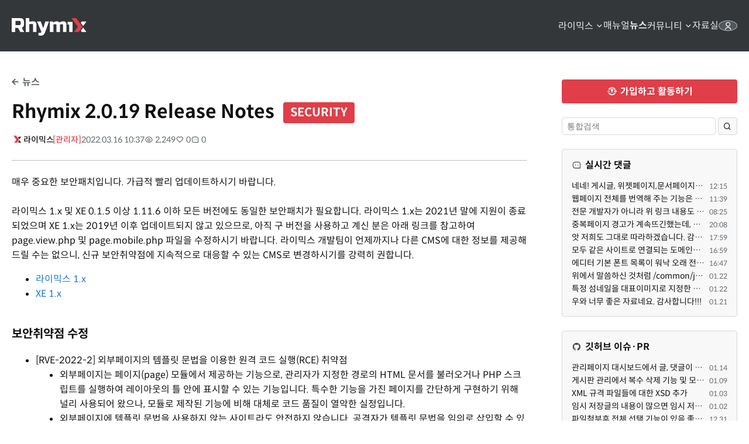

--- FILE ---
content_type: text/html; charset=UTF-8
request_url: https://rhymix.org/news/334
body_size: 11509
content:
<!DOCTYPE html>
<html lang="ko">
<head>

<!-- META -->
<meta charset="utf-8">
<meta name="generator" content="Rhymix">
<meta name="viewport" content="width=device-width, initial-scale=1.0, user-scalable=yes" />
<meta name="csrf-token" content="ED0N3GYtn2IJ9cEk" />
<meta name="keywords" content="라이믹스, Rhymix, PHP CMS, Web framework, XE, XpressEngine, 오픈소스, 게시판, 커뮤니티" />
<meta name="description" content="매우 중요한 보안패치입니다. 가급적 빨리 업데이트하시기 바랍니다. 라이믹스 1.x 및 XE 0.1.5 이상 1.11.6 이하 모든 버전에도 동일한 보안패치가 필요합니다. 라이믹스 1.x는 2021년 말에 지원이 종료되었으며 XE ..." />

<!-- TITLE -->
<title>Rhymix - Rhymix 2.0.19 Release Notes [SECURITY]</title>

<!-- CSS -->
<link rel="stylesheet" href="/files/cache/assets/combined/4d64a8b5954caa9e03add7ed33dcbddf25b55443.css?t=1768634140" />
<link rel="stylesheet" href="https://cdn.jsdelivr.net/npm/swiper@11/swiper-bundle.min.css" />

<!-- JS -->
<script src="/files/cache/assets/combined/b27d75792f4ad6269eaf4532fedb28214c921e93.js?t=1768634186"></script>
<script src="https://cdn.jsdelivr.net/npm/swiper@11/swiper-bundle.min.js"></script>
<script src="/files/cache/assets/combined/3960603270d0018b30504c200fc3f42454cdccad.js?t=1768634186"></script>

<!-- RSS -->
<link rel="alternate" type="application/rss+xml" title="RSS" href="https://rhymix.org/news/rss" />
<link rel="alternate" type="application/atom+xml" title="Atom" href="https://rhymix.org/news/atom" />

<!-- ICONS AND OTHER LINKS -->
<link rel="canonical" href="https://rhymix.org/news/334" />
<link rel="shortcut icon" href="/files/attach/xeicon/favicon.ico?t=1608560969" />
<link rel="apple-touch-icon" href="/files/attach/xeicon/mobicon.png?t=1740730401" />

<!-- OTHER HEADERS -->
<meta name="twitter:card" content="summary" />
<meta name="twitter:title" content="Rhymix - Rhymix 2.0.19 Release Notes [SECURITY]" />
<meta name="twitter:description" content="매우 중요한 보안패치입니다. 가급적 빨리 업데이트하시기 바랍니다. 라이믹스 1.x 및 XE 0.1.5 이상 1.11.6 이하 모든 버전에도 동일한 보안패치가 필요합니다. 라이믹스 1.x는 2021년 말에 지원이 종료되었으며 XE ..." />
<meta property="og:url" content="https://rhymix.org/news/334" />
<meta property="og:title" content="Rhymix - Rhymix 2.0.19 Release Notes [SECURITY]" />
<meta property="og:site_name" content="Rhymix" />
<meta property="og:description" content="매우 중요한 보안패치입니다. 가급적 빨리 업데이트하시기 바랍니다. 라이믹스 1.x 및 XE 0.1.5 이상 1.11.6 이하 모든 버전에도 동일한 보안패치가 필요합니다. 라이믹스 1.x는 2021년 말에 지원이 종료되었으며 XE ..." />
<meta property="og:type" content="article" />
<meta property="og:locale" content="ko_KR" />
<meta property="og:image" content="https://rhymix.org/files/attach/xeicon/default_image.png?t=1740730401" />
<meta property="og:image:width" content="1440" />
<meta property="og:image:height" content="720" />
<meta property="og:article:section" content="뉴스" />
<meta property="og:article:published_time" content="2022-03-16T10:37:58+09:00" />
<meta property="og:article:modified_time" content="2022-03-16T10:37:58+09:00" />

<meta name="naver-site-verification" content="0202ff93ddc1386b5ad48a27e2d732c576fde894" />
<link rel="stylesheet" href="https://fonts.googleapis.com/css2?family=Source+Code+Pro&display=swap" />
</head>

<!-- BODY START -->
<body>

<!-- COMMON JS VARIABLES -->
<script>
	var default_url = "https://rhymix.org/";
	var current_url = "https://rhymix.org/?document_srl=334&mid=news&act=dispBoardContent";
	var request_uri = "https://rhymix.org/";
	var current_lang = xe.current_lang = "ko";
	var current_mid = "news";
	var http_port = null;
	var https_port = null;
	var enforce_ssl = true;
	var cookies_ssl = true;
	var rewrite_level = 2;
	if (detectColorScheme) detectColorScheme();
</script>

<!-- PAGE CONTENT -->




<!-- WRAPPER -->
<div class="gonghome-wrapper">

	<!-- HEADER -->

<header>
	<div class="container">
		<div class="logo">
			<a href="/">
				<img src="/layouts/gonghome/assets/img/logo-inverted.svg" alt="Rhymix" />
			</a>
			<!--
			<img class="years" src="/layouts/gonghome/assets/img/10years-white.png" alt="" />
			-->
		</div>
		<nav>
			<div class="menu-background"></div>
			<div class="menu-spacer"></div>
			<div class="menu-body">
					<div class="menu-item">
						<a href="/about">
라이믹스							<span class="arrow">
								<i class="ri-arrow-down-s-line"></i>
								<i class="ri-arrow-up-s-line"></i>
							</span>
						</a>
						<div class="menu-sub">
							<a href="/about">
라이믹스 소개							</a>
							<a href="https://demo.rhymix.org/" target="_blank">
데모							</a>
							<a href="/bi">
								BI Guide
							</a>
							<a href="https://github.com/rhymix/rhymix" target="_blank">
								GitHub
							</a>
						</div>
					</div>
					<div class="menu-item">
						<a href="/manual">
매뉴얼						</a>
					</div>
					<div class="menu-item">
						<a href="/news" class="active">
뉴스						</a>
					</div>
					<div class="menu-item">
						<a href="/community">
커뮤니티							<span class="arrow">
								<i class="ri-arrow-down-s-line"></i>
								<i class="ri-arrow-up-s-line"></i>
							</span>
						</a>
						<div class="menu-sub">
							<a href="/community">
커뮤니티 메인							</a>
							<hr />
							<a href="/free">
자유게시판							</a>
							<a href="/qna">
Q&amp;A							</a>
							<a href="/tip">
팁/튜토리얼							</a>
							<a href="/frontend">
프론트엔드 포럼							</a>
							<a href="/hosting_review">
호스팅 리뷰							</a>
							<hr />
							<a href="/request">
작업의뢰							</a>
							<a href="/jobs">
구인구직							</a>
							<a href="/vendors">
업체홍보							</a>
							<a href="/showcase">
쇼케이스							</a>
						</div>
					</div>
					<div class="menu-item">
						<a href="/pds">
자료실						</a>
					</div>

					

					
					<div class="menu-item profile-wrapper">

<div class="gh-profile size-32px type-dark">
		<div class="profile-placeholder">
			<i class="ri-user-line"></i>
		</div>
</div>
							<div class="menu-sub guest-menu">
								<a href="/member/login">
로그인								</a>
								<a href="/member/signup">
회원가입								</a>
							</div>
					</div>
				<div class="mobile-menu-toggle">
					<i class="ri-menu-line"></i>
				</div>
			</div>
		</nav>
		<aside class="mobile-menu">
			<div class="menu-background"></div>
			<div class="menu-spacer"></div>
			<div class="menu-body">
				<div class="close-mobile-menu">
					<i class="ri-close-large-line"></i>
				</div>
			</div>
		</aside>
	</div>
</header>

	<!-- MAIN CONTENT AREA -->
	<main>
		<div class="container">
			<div class="content-wrapper">
				<div class="content-area">


	<p class="before_h1">
		<a href="/news"><i class="ri-arrow-left-line"></i> 뉴스</a>
	</p>

<div class="board">




<article class="board_read">



<div class="read_header_wrapper">
<div class="read_header_wrapper2">


<h1 class="read_title">
					<a href="https://rhymix.org/news/334">Rhymix 2.0.19 Release Notes <span class="tag">SECURITY</span></a>
	</h1>


<div class="read_header">
	<div class="gh-board-meta">
		<div class="author">
			<div class="profile-image-wrap">
		
<div class="gh-profile size-20px type-light">
		<img class="profile-image" src="/files/member_extra_info/profile_image/004/4.png?t=1740841415" alt="" />
</div>
			</div>
			<a href="#popup_menu_area" class="member_4" onclick="return false">라이믹스</a>
	<span class="is-admin">[관리자]</span>		</div>
		<div class="not-author">
			<div class="time">
		2022.03.16 10:37				</div>
			<div class="stat">
				<i class="ri ri-eye-line"></i> <span>2,249</span>
			</div>
			<div class="stat hide-in-mobile">
						<i class="ri ri-heart-line"></i> <span>0</span>
				</div>
			<div class="stat hide-in-mobile">
						<i class="ri ri-message-3-line"></i> <span>0</span>
				</div>
		</div>
	</div>
</div>


</div></div>






<div class="read_body">
		
<!--BeforeDocument(334,4)--><div class="document_334_4 rhymix_content xe_content"><p>매우 중요한 보안패치입니다. 가급적 빨리 업데이트하시기 바랍니다.</p>

<p>&nbsp;</p>

<p>라이믹스 1.x 및 XE 0.1.5 이상 1.11.6 이하 모든 버전에도 동일한 보안패치가 필요합니다. 라이믹스 1.x는 2021년 말에 지원이 종료되었으며 XE 1.x는 2019년 이후 업데이트되지 않고 있으므로, 아직 구 버전을 사용하고 계신 분은 아래 링크를 참고하여 page.view.php 및 page.mobile.php 파일을 수정하시기 바랍니다. 라이믹스 개발팀이 언제까지나 다른 CMS에 대한 정보를 제공해 드릴 수는 없으니, 신규 보안취약점에 지속적으로 대응할 수 있는 CMS로 변경하시기를 강력히 권합니다.</p>

<ul>
	<li><a href="https://github.com/rhymix/rhymix/commit/ead98fbb4de2c4c3a4c8f6315aa475492cbe9e34">라이믹스 1.x</a></li>
	<li><a href="https://github.com/kijin/xe-core/commit/54a70d8fa91cdb2d40c8d3b09f0c551c675ad5d3">XE 1.x</a></li>
</ul>

<p>&nbsp;</p>

<p><strong><span style="font-size:20px;">보안취약점 수정</span></strong></p>

<ul>
	<li>[RVE-2022-2] 외부페이지의 템플릿 문법을 이용한 원격 코드 실행(RCE) 취약점
	<ul>
		<li>외부페이지는 페이지(page) 모듈에서 제공하는 기능으로, 관리자가 지정한 경로의 HTML 문서를 불러오거나 PHP 스크립트를 실행하여 레이아웃의 틀 안에 표시할 수 있는 기능입니다. 특수한 기능을 가진 페이지를 간단하게 구현하기 위해 널리 사용되어 왔으나, 모듈로 제작된 기능에 비해 대체로 코드 품질이 열악한 실정입니다.</li>
		<li>외부페이지에 템플릿 문법을 사용하지 않는 사이트라도 안전하지 않습니다. 공격자가 템플릿 문법을 임의로 삽입할 수 있다는 점이 문제이기 때문입니다. GET/POST 변수, 글/댓글/회원정보 등 사용자가 임의로 입력할 수 있는 데이터를 처리하는 기능이 조금이라도 있다면 위험하며, 해당 데이터를 escape(), htmlspecialchars(), strip_tags(), addslashes() 등 일반적인 방법으로 필터링하더라도 효과가 없습니다.</li>
		<li>외부페이지를 전혀 사용하지 않는 사이트이거나, 어떤 로직이나 변수도 사용하지 않고 순수한 HTML, CSS, JS만으로 작성된 외부페이지이거나, URL로 불러오는 외부페이지이거나, 관리자 전용으로 접근 권한을 제한해 둔 외부페이지라면 안전합니다.</li>
		<li>라이믹스 2.0.19에서는 외부페이지에 PHP 로직이나 변수, 템플릿 문법 등을 사용하더라도 안전합니다. 단, 템플릿 문법 지원 기능이 기본으로 OFF되어 있으므로 업데이트 직후에는 템플릿 문법이 해석되지 않고 그대로 노출됩니다. 외부페이지에 템플릿 문법을 사용하려면 페이지(page) 모듈의 각 외부페이지 설정 화면에서 &quot;외부페이지 후처리&quot; &rarr; &quot;PHP 실행&quot; 및 &quot;템플릿 해석&quot; 옵션을 켜야 합니다.</li>
		<li>단, 처리 방식이 달라졌으므로 외부페이지 소스에 포함된 인클루드 경로 등을 일부 수정해야 할 수도 있습니다. 기존에 템플릿 문법을 사용하지 않던 외부페이지라도 영향을 받을 수 있으니 하나씩 점검한 후 사용하시기 바라며, 향후 외부페이지에서는 가급적 템플릿 문법에 의존하지 말고 순정 PHP와 HTML만으로 작성하는 것을 권합니다. 순수한 HTML 페이지라면 &quot;PHP 실행&quot; 옵션도 끄는 것이 가장 안전합니다.</li>
		<li>라이믹스 1.x 및 XE 1.x용 패치는 위와 같은 ON/OFF 옵션이 포함되어 있지 않으므로, 패치 적용시 더이상 외부페이지에서 템플릿 문법을 사용할 수 없습니다. 템플릿 문법을 사용하는 외부페이지는 순정 PHP 및 HTML로 변환하여야 합니다. 변환하기 곤란한 경우 라이믹스 2.0.19 이상 버전으로 업데이트하십시오.</li>
		<li>라이믹스 1.x 및 XE 1.x에서 모든 패치를 즉시 적용하기 곤란한 경우, 우선 dispPageIndex() 부분에 추가된 1차 방어 기능(특수문자 금지 코드)부터 적용하고, 외부페이지 소스를 수정하는 등 준비를 마친 후에 나머지 패치(템플릿 해석 기능을 실제로 제거하는 코드)를 적용하는 방법도 있습니다. 특수문자 금지 코드만으로는 100% 안전하지 않으나, 불가피한 경우 참고하시기 바랍니다.</li>
		<li>아주 오래된 버전의 XE이거나, 오래된 버전에서 꾸준히 업그레이드해 왔다면 opage 모듈에도 동일한 패치를 적용해야 할 수 있습니다. opage 모듈이 있는지 확인하시고, 만약 더이상 사용하지 않는다면 삭제하시기 바랍니다.</li>
		<li>위젯 코드는 이번 보안패치나 &quot;템플릿 해석&quot; ON/OFF 옵션에 영향을 받지 않습니다.</li>
	</ul>
	</li>
</ul>

<p>&nbsp;</p>

<p><span style="font-size:20px;"><strong>개선점</strong></span></p>

<ul>
	<li>파일 다운로드에 사용하는 암호화 키의 유효기간을 1시간에서 5분으로 축소하여, URL 유출시 피해를 최소화하도록 함 (<a href="https://github.com/rhymix/rhymix/issues/1890" target="_blank">&#35;1890</a>)</li>
	<li>git 저장소의 이름이 &quot;rhymix&quot;가 아니더라도 로컬 또는 github에서 유닛 테스트를 실행할 수 있도록 개선</li>
	<li>기본 레이아웃에서 알림 위젯 사용시 알림센터를 중복으로 표시하지 않도록 개선</li>
</ul>

<p>&nbsp;</p>

<p><span style="font-size:20px;"><strong>버그 수정</strong></span></p>

<ul>
	<li>특정한 상황에서 관리자 전용으로 설정한 디버그 기능이 작동하지 않는 문제 수정 (<a href="https://github.com/rhymix/rhymix/issues/1884" target="_blank">&#35;1884</a>)</li>
	<li>MemberModel::getMemberInfo* 함수의 반환값 포맷이 일정하지 않은 데 따른 잠재적인 버그 예방조치 (<a href="https://github.com/rhymix/rhymix/issues/1886" target="_blank">&#35;1886</a>)</li>
	<li>템플릿에서 loop 속성에 함수를 사용하면 2번씩 호출되는 문제 수정 (<a href="https://github.com/rhymix/rhymix/issues/1893" target="_blank">&#35;1893</a>)</li>
	<li>설문조사 등록시 DB에 NULL값을 입력하려고 시도하는 문제 수정 (<a href="https://github.com/rhymix/rhymix/issues/1895" target="_blank">&#35;1895</a>)</li>
	<li>쿼리 파라미터가 최대 길이를 초과할 때 에러 메시지에는 최소 길이로 표시되는 문제 수정 <a href="https://github.com/Erictoby" target="_blank">@Erictoby</a> (<a href="https://github.com/rhymix/rhymix/issues/1897" target="_blank">&#35;1897</a>)</li>
	<li>인증 메일의 비밀번호 필드 관련 길이 제한이 일관성없게 지정되어 있는 문제 수정 (<a href="https://github.com/rhymix/rhymix/issues/1898" target="_blank">&#35;1898</a>)</li>
	<li>그룹 목록이 캐싱되지 않는 문제 수정 <a href="https://github.com/dewekk" target="_blank">@dewekk</a> (<a href="https://github.com/rhymix/rhymix/pull/1899" target="_blank">&#35;1899</a>)</li>
	<li>비회원 추천 허용시 동일 IP에서 회원의 추천 기록이 있으면 비회원의 추천 기록이 있는 것으로 인식하는 문제 수정 (<a href="https://github.com/rhymix/rhymix/issues/1900" target="_blank">&#35;1900</a>)</li>
	<li>템플릿 문법에서 {isset()}, {unset()}, {empty()}로 시작하는 삼항식을 인식하지 못하는 문제 수정</li>
	<li>image_link 에디터 컴포넌트를 비활성화해도 계속 로딩하려고 시도하는 문제 수정 (비활성화시 CKEditor 자체 이미지 플러그인으로 대체)</li>
	<li>특정한 형태로 작성된 모듈에서 다른 모듈의 standalone 액션을 끌어다 쓰려고 하면 메시지 없는 에러를 반환하는 문제 수정</li>
	<li>URL 검증 정규식 수정</li>
</ul>

<p>&nbsp;</p>

<p><span style="font-size:20px;"><strong>정리</strong></span></p>

<ul>
	<li>문서의 getExtraVars() 메소드가 항상 배열을 반환하도록 개선 <a href="https://github.com/dewekk" target="_blank">@dewekk</a> (<a href="https://github.com/rhymix/rhymix/pull/1879" target="_blank">&#35;1879</a>)</li>
	<li>불필요한 폼 필드 제거 (<a href="https://github.com/rhymix/rhymix/issues/1889" target="_blank">&#35;1889</a>)</li>
</ul>

<p>&nbsp;</p></div><!--AfterDocument(334,4)-->
					<div class="rhymix-download reading">
			<div class="colored-buttons">
				<div class="master">
					<a href="/files/attach/releases/rhymix-2.0.19.zip">
						<span class="version">Download Rhymix 2.0.19</span><br />
						<span class="filename">rhymix-2.0.19.zip</span>
					</a>
				</div>
				<div class="develop">
					<a href="/files/attach/releases/rhymix-2.0.19.changed.zip" data-warning="라이믹스는 코어를 수정하거나 일부분만 패치하는 것을 권장하지 않습니다.
불가피한 경우가 아니라면 전체 파일을 사용하여 업데이트하시기 바랍니다.
변경분 파일 다운로드를 진행하시겠습니까?" class="warning_link">
						Changed Files Only <i class="ri-alert-line"></i><br />
						<span class="filename">rhymix-2.0.19.changed.zip</span>
					</a>
				</div>
			</div>
			<div class="requirements">
						GPLv2 <span class="bar">|</span> PHP 7.0+ <span class="bar">|</span> MySQL or MariaDB
				</div>
		</div>
		<script type="text/javascript">
			$('.warning_link').on('click', function(event) {
				if (!confirm($(this).data('warning'))) {
					event.preventDefault();
				}
			});
		</script>
		</div>


<div class="read_footer">

	<div class="vote">
		<ul>
				<!--
				-->
			<li class="scrap">
				<a href="javascript:scrapDocument(334)">
					<i class="ri-folder-add-line"></i><span>스크랩</span>
				</a>
			</li>
				</ul>
	</div>

	<div class="flex-container">
		<div class="tns">
				</div>
		<div class="fileList">
					&nbsp;
			</div>
		<div class="actions">
		
					<a href="/news" class="list">
				<i class="ri-list-check"></i> 목록			</a>
			</div>
	</div>
</div>

<div class="read_profile">
	<div class="profile-shade"></div>
	<div class="profile-image-wrap">
			
<div class="gh-profile size-40px type-light">
		<img class="profile-image" src="/files/member_extra_info/profile_image/004/4.png?t=1740841415" alt="" />
</div>
	</div>
	<div class="profile-text">
		<div class="profile-info">
			<a href="#popup_menu_area" class="nick_name member_4" onclick="return false">라이믹스</a>
			<span class="level">
						Admin
				</span>
		</div>
		<div class="profile-signature">
	관리용 계정입니다 :)		</div>
	</div>
</div>

</article>

<div class="gh-comment-list" id="comment">

	<div class="comment-header">
		<h2>
			<i class="ri-message-3-line"></i>
	댓글 <b>0</b>
		</h2>
	</div>

	
	
	
				<div class="gh-module-info gh-info-box" style="margin: -8px 0 16px 0">
			<i class="ri-information-2-line"></i>
				댓글을 작성할 수 없는 글입니다.
			</div>
	
	
</div>

<div class="gh-board-divider"></div>


<div class="gh-category-list swiper">
	<ul class="swiper-wrapper">
		<li class="swiper-slide active">
			<a href="/news">전체</a>
		</li>
				<li class="swiper-slide ">
				<a href="/news/category/177">릴리즈</a>
			</li>
				<li class="swiper-slide ">
				<a href="/news/category/178">공지</a>
			</li>
				<li class="swiper-slide ">
				<a href="/news/category/179">칼럼</a>
			</li>
		</ul>
</div>

<div class="gh-board-list-tools type-top">
	<form class="gh-board-search" action="/news" method="get">
		<select name="search_target">
			<option value="title_content">제목+내용</option>
			<option value="title">제목</option>
			<option value="content">내용</option>
			<option value="nick_name">닉네임</option>
			<option value="tag">태그</option>
		</select>
		<input type="search" name="search_keyword" value="" />
		<button type="submit"><i class="ri-search-line"></i></button>
	</form>
	</div>


<div class="gh-board-list type-news is-bottom-list">

	
			
	
	
	
				
<article class="gh-board-list-item  ">
				<div class="module-title">
			<a href="/news/category/177">릴리즈</a>
		</div>
		<div class="top-area">
		<div class="top-left-area">
			<div class="title">
								<a href="/news/1926283">Rhymix 2.1.29 Release Notes</a>
					<!---->
			</div>
		</div>
		</div>
	<div class="bottom-area">
		<div class="bottom-left-area">
				<div class="gh-board-meta">
				<div class="author">
					<div class="profile-image-wrap">
			
<div class="gh-profile size-20px type-light">
		<img class="profile-image" src="/files/member_extra_info/profile_image/004/4.png?t=1740841415" alt="" />
</div>
					</div>
					<a href="#popup_menu_area" class="member_4" onclick="return false">라이믹스</a>
					</div>
				<div class="not-author">
					<div class="time">
			25.12.18							</div>
	<div class="stat">
						<i class="ri ri-eye-line"></i> <span>563</span>
					</div>						<div class="stat">
								<a class="comment-count" href="/news/1926283#comment" class="replyNum" title="Replies">
								<i class="ri-message-3-fill"></i> 3							</a>
						</div>
					</div>
			</div>
		</div>
		</div>
</article>
						
<article class="gh-board-list-item  ">
				<div class="module-title">
			<a href="/news/category/178">공지</a>
		</div>
		<div class="top-area">
		<div class="top-left-area">
			<div class="title">
								<a href="/news/1925553">자료실 개편을 시작합니다.</a>
					<!--<img src="/modules/document/tpl/icons/default/file.gif" alt="file" title="file" style="margin-right:2px;" />-->
			</div>
		</div>
		</div>
	<div class="bottom-area">
		<div class="bottom-left-area">
				<div class="gh-board-meta">
				<div class="author">
					<div class="profile-image-wrap">
			
<div class="gh-profile size-20px type-light">
		<img class="profile-image" src="/files/member_extra_info/profile_image/004/4.png?t=1740841415" alt="" />
</div>
					</div>
					<a href="#popup_menu_area" class="member_4" onclick="return false">라이믹스</a>
					</div>
				<div class="not-author">
					<div class="time">
			25.12.04							</div>
	<div class="stat">
						<i class="ri ri-eye-line"></i> <span>782</span>
					</div>						<div class="stat">
								<a class="comment-count" href="/news/1925553#comment" class="replyNum" title="Replies">
								<i class="ri-message-3-fill"></i> 14							</a>
						</div>
					</div>
			</div>
		</div>
		</div>
</article>
						
<article class="gh-board-list-item  ">
				<div class="module-title">
			<a href="/news/category/177">릴리즈</a>
		</div>
		<div class="top-area">
		<div class="top-left-area">
			<div class="title">
								<a href="/news/1920864">Rhymix 2.1.28 Release Notes</a>
					<!---->
			</div>
		</div>
		</div>
	<div class="bottom-area">
		<div class="bottom-left-area">
				<div class="gh-board-meta">
				<div class="author">
					<div class="profile-image-wrap">
			
<div class="gh-profile size-20px type-light">
		<img class="profile-image" src="/files/member_extra_info/profile_image/004/4.png?t=1740841415" alt="" />
</div>
					</div>
					<a href="#popup_menu_area" class="member_4" onclick="return false">라이믹스</a>
					</div>
				<div class="not-author">
					<div class="time">
			25.10.29							</div>
	<div class="stat">
						<i class="ri ri-eye-line"></i> <span>890</span>
					</div>						<div class="stat">
								<a class="comment-count" href="/news/1920864#comment" class="replyNum" title="Replies">
								<i class="ri-message-3-fill"></i> 13							</a>
						</div>
					</div>
			</div>
		</div>
		</div>
</article>
						
<article class="gh-board-list-item  ">
				<div class="module-title">
			<a href="/news/category/177">릴리즈</a>
		</div>
		<div class="top-area">
		<div class="top-left-area">
			<div class="title">
								<a href="/news/1916948">Rhymix 2.1.27 Release Notes</a>
					<!---->
			</div>
		</div>
		</div>
	<div class="bottom-area">
		<div class="bottom-left-area">
				<div class="gh-board-meta">
				<div class="author">
					<div class="profile-image-wrap">
			
<div class="gh-profile size-20px type-light">
		<img class="profile-image" src="/files/member_extra_info/profile_image/004/4.png?t=1740841415" alt="" />
</div>
					</div>
					<a href="#popup_menu_area" class="member_4" onclick="return false">라이믹스</a>
					</div>
				<div class="not-author">
					<div class="time">
			25.09.06							</div>
	<div class="stat">
						<i class="ri ri-eye-line"></i> <span>989</span>
					</div>						<div class="stat">
								<a class="comment-count" href="/news/1916948#comment" class="replyNum" title="Replies">
								<i class="ri-message-3-fill"></i> 6							</a>
						</div>
					</div>
			</div>
		</div>
		</div>
</article>
						
<article class="gh-board-list-item  ">
				<div class="module-title">
			<a href="/news/category/177">릴리즈</a>
		</div>
		<div class="top-area">
		<div class="top-left-area">
			<div class="title">
								<a href="/news/1912465">Rhymix 2.1.26 Release Notes</a>
					<!---->
			</div>
		</div>
		</div>
	<div class="bottom-area">
		<div class="bottom-left-area">
				<div class="gh-board-meta">
				<div class="author">
					<div class="profile-image-wrap">
			
<div class="gh-profile size-20px type-light">
		<img class="profile-image" src="/files/member_extra_info/profile_image/004/4.png?t=1740841415" alt="" />
</div>
					</div>
					<a href="#popup_menu_area" class="member_4" onclick="return false">라이믹스</a>
					</div>
				<div class="not-author">
					<div class="time">
			25.07.24							</div>
	<div class="stat">
						<i class="ri ri-eye-line"></i> <span>1244</span>
					</div>						<div class="stat">
								<a class="comment-count" href="/news/1912465#comment" class="replyNum" title="Replies">
								<i class="ri-message-3-fill"></i> 6							</a>
						</div>
					</div>
			</div>
		</div>
		</div>
</article>
						
<article class="gh-board-list-item  ">
				<div class="module-title">
			<a href="/news/category/177">릴리즈</a>
		</div>
		<div class="top-area">
		<div class="top-left-area">
			<div class="title">
								<a href="/news/1909744">Rhymix 2.1.25 Release Notes</a>
					<!---->
			</div>
		</div>
		</div>
	<div class="bottom-area">
		<div class="bottom-left-area">
				<div class="gh-board-meta">
				<div class="author">
					<div class="profile-image-wrap">
			
<div class="gh-profile size-20px type-light">
		<img class="profile-image" src="/files/member_extra_info/profile_image/004/4.png?t=1740841415" alt="" />
</div>
					</div>
					<a href="#popup_menu_area" class="member_4" onclick="return false">라이믹스</a>
					</div>
				<div class="not-author">
					<div class="time">
			25.06.20							</div>
	<div class="stat">
						<i class="ri ri-eye-line"></i> <span>1456</span>
					</div>						<div class="stat">
								<a class="comment-count" href="/news/1909744#comment" class="replyNum" title="Replies">
								<i class="ri-message-3-fill"></i> 11							</a>
						</div>
					</div>
			</div>
		</div>
		</div>
</article>
						
<article class="gh-board-list-item  ">
				<div class="module-title">
			<a href="/news/category/177">릴리즈</a>
		</div>
		<div class="top-area">
		<div class="top-left-area">
			<div class="title">
								<a href="/news/1909005">Rhymix 2.1.24 Release Notes</a>
					<!---->
			</div>
		</div>
		</div>
	<div class="bottom-area">
		<div class="bottom-left-area">
				<div class="gh-board-meta">
				<div class="author">
					<div class="profile-image-wrap">
			
<div class="gh-profile size-20px type-light">
		<img class="profile-image" src="/files/member_extra_info/profile_image/004/4.png?t=1740841415" alt="" />
</div>
					</div>
					<a href="#popup_menu_area" class="member_4" onclick="return false">라이믹스</a>
					</div>
				<div class="not-author">
					<div class="time">
			25.06.10							</div>
	<div class="stat">
						<i class="ri ri-eye-line"></i> <span>1674</span>
					</div>						<div class="stat">
								<a class="comment-count" href="/news/1909005#comment" class="replyNum" title="Replies">
								<i class="ri-message-3-fill"></i> 16							</a>
						</div>
					</div>
			</div>
		</div>
		</div>
</article>
						
<article class="gh-board-list-item  ">
				<div class="module-title">
			<a href="/news/category/178">공지</a>
		</div>
		<div class="top-area">
		<div class="top-left-area">
			<div class="title">
								<a href="/news/1908282">업체홍보 게시판을 오픈합니다.</a>
					<!---->
			</div>
		</div>
		</div>
	<div class="bottom-area">
		<div class="bottom-left-area">
				<div class="gh-board-meta">
				<div class="author">
					<div class="profile-image-wrap">
			
<div class="gh-profile size-20px type-light">
		<img class="profile-image" src="/files/member_extra_info/profile_image/004/4.png?t=1740841415" alt="" />
</div>
					</div>
					<a href="#popup_menu_area" class="member_4" onclick="return false">라이믹스</a>
					</div>
				<div class="not-author">
					<div class="time">
			25.05.25							</div>
	<div class="stat">
						<i class="ri ri-eye-line"></i> <span>913</span>
					</div>						<div class="stat">
								<i class="ri ri-message-3-line"></i> <span>0</span>
						</div>
					</div>
			</div>
		</div>
		</div>
</article>
						
<article class="gh-board-list-item  ">
				<div class="module-title">
			<a href="/news/category/178">공지</a>
		</div>
		<div class="top-area">
		<div class="top-left-area">
			<div class="title">
								<a href="/news/1907276">작업의뢰 및 구인구직 게시판을 오픈합니다.</a>
					<!---->
			</div>
		</div>
		</div>
	<div class="bottom-area">
		<div class="bottom-left-area">
				<div class="gh-board-meta">
				<div class="author">
					<div class="profile-image-wrap">
			
<div class="gh-profile size-20px type-light">
		<img class="profile-image" src="/files/member_extra_info/profile_image/004/4.png?t=1740841415" alt="" />
</div>
					</div>
					<a href="#popup_menu_area" class="member_4" onclick="return false">라이믹스</a>
					</div>
				<div class="not-author">
					<div class="time">
			25.05.06							</div>
	<div class="stat">
						<i class="ri ri-eye-line"></i> <span>1488</span>
					</div>						<div class="stat">
								<a class="comment-count" href="/news/1907276#comment" class="replyNum" title="Replies">
								<i class="ri-message-3-fill"></i> 4							</a>
						</div>
					</div>
			</div>
		</div>
		</div>
</article>
						
<article class="gh-board-list-item  ">
				<div class="module-title">
			<a href="/news/category/177">릴리즈</a>
		</div>
		<div class="top-area">
		<div class="top-left-area">
			<div class="title">
								<a href="/news/1907041">Rhymix 2.1.23 Release Notes <span class="tag">SECURITY</span></a>
					<!---->
			</div>
		</div>
		</div>
	<div class="bottom-area">
		<div class="bottom-left-area">
				<div class="gh-board-meta">
				<div class="author">
					<div class="profile-image-wrap">
			
<div class="gh-profile size-20px type-light">
		<img class="profile-image" src="/files/member_extra_info/profile_image/004/4.png?t=1740841415" alt="" />
</div>
					</div>
					<a href="#popup_menu_area" class="member_4" onclick="return false">라이믹스</a>
					</div>
				<div class="not-author">
					<div class="time">
			25.04.30							</div>
	<div class="stat">
						<i class="ri ri-eye-line"></i> <span>1250</span>
					</div>						<div class="stat">
								<a class="comment-count" href="/news/1907041#comment" class="replyNum" title="Replies">
								<i class="ri-message-3-fill"></i> 7							</a>
						</div>
					</div>
			</div>
		</div>
		</div>
</article>
						
<article class="gh-board-list-item  ">
				<div class="module-title">
			<a href="/news/category/177">릴리즈</a>
		</div>
		<div class="top-area">
		<div class="top-left-area">
			<div class="title">
								<a href="/news/1905141">Rhymix 2.1.22 Release Notes</a>
					<!---->
			</div>
		</div>
		</div>
	<div class="bottom-area">
		<div class="bottom-left-area">
				<div class="gh-board-meta">
				<div class="author">
					<div class="profile-image-wrap">
			
<div class="gh-profile size-20px type-light">
		<img class="profile-image" src="/files/member_extra_info/profile_image/004/4.png?t=1740841415" alt="" />
</div>
					</div>
					<a href="#popup_menu_area" class="member_4" onclick="return false">라이믹스</a>
					</div>
				<div class="not-author">
					<div class="time">
			25.03.27							</div>
	<div class="stat">
						<i class="ri ri-eye-line"></i> <span>1517</span>
					</div>						<div class="stat">
								<a class="comment-count" href="/news/1905141#comment" class="replyNum" title="Replies">
								<i class="ri-message-3-fill"></i> 7							</a>
						</div>
					</div>
			</div>
		</div>
		</div>
</article>
						
<article class="gh-board-list-item  ">
				<div class="module-title">
			<a href="/news/category/178">공지</a>
		</div>
		<div class="top-area">
		<div class="top-left-area">
			<div class="title">
								<a href="/news/1900022">공식 홈페이지가 리뉴얼되었습니다.</a>
					<!---->
			</div>
		</div>
		</div>
	<div class="bottom-area">
		<div class="bottom-left-area">
				<div class="gh-board-meta">
				<div class="author">
					<div class="profile-image-wrap">
			
<div class="gh-profile size-20px type-light">
		<img class="profile-image" src="/files/member_extra_info/profile_image/004/4.png?t=1740841415" alt="" />
</div>
					</div>
					<a href="#popup_menu_area" class="member_4" onclick="return false">라이믹스</a>
					</div>
				<div class="not-author">
					<div class="time">
			25.03.01							</div>
	<div class="stat">
						<i class="ri ri-eye-line"></i> <span>1940</span>
					</div>						<div class="stat">
								<a class="comment-count" href="/news/1900022#comment" class="replyNum" title="Replies">
								<i class="ri-message-3-fill"></i> 25							</a>
						</div>
					</div>
			</div>
		</div>
		</div>
</article>
			
	
	</div>

<div class="gh-board-list-tools type-bottom">
	<form class="gh-board-search" action="/news" method="get">
		<select name="search_target">
			<option value="title_content">제목+내용</option>
			<option value="title">제목</option>
			<option value="content">내용</option>
			<option value="nick_name">닉네임</option>
			<option value="tag">태그</option>
		</select>
		<input type="search" name="search_keyword" value="" />
		<button type="submit"><i class="ri-search-line"></i></button>
	</form>
	</div>

<div class="gh-board-pagination">
	<a href="/news/page/1" class="direction prev">
		<i class="ri-arrow-left-s-line"></i>
		<span class="show-in-mobile">이전</span>
	</a>
		<strong>
	1			<span class="show-in-mobile">/ 6</span>
		</strong>				<a class="hide-in-mobile" href="/news/page/2">2</a>			<a class="hide-in-mobile" href="/news/page/3">3</a>			<a class="hide-in-mobile" href="/news/page/4">4</a>			<a class="hide-in-mobile" href="/news/page/5">5</a>			<a class="hide-in-mobile" href="/news/page/6">6</a>		<a href="/news/page/2" class="direction next">
		<span class="show-in-mobile">다음</span>
		<i class="ri-arrow-right-s-line"></i>
	</a>
</div>
		</div>
				</div>
					<div class="content-sidebar">

<aside class="gonghome-sidebar">

	
			<div class="write-here">
				<a class="write-button" href="/member/signup">
					<i class="ri-user-community-line"></i> 가입하고 활동하기
				</a>
			</div>

	
	<form class="sidebar-search" action="/index/search" method="get">
		<input type="search" required name="q" value="" placeholder="통합검색" />
		<button type="submit"><i class="ri-search-line"></i></button>
	</form>

	

	<div class="sidebar-section">
		<h2><i class="ri-message-3-line"></i> 실시간 댓글</h2>
		<div class="xe-widget-wrapper " style=""><div style="padding:0px 0px 0px 0px !important;">	<ul class="sidebar-content-widget">
		<li>
			

			

			
			<span class="title">
				<a href="https://rhymix.org/pds/1927300#comment_1929175">
네네! 게시글, 위젯페이지,문서페이지등 자동번역입니다. 주메뉴의 경우 라이믹스 코어의 다국어 모듈을 이...				</a>
			</span>

			
			<span class="date">
12:15			</span>
		</li>
		<li>
			

			

			
			<span class="title">
				<a href="https://rhymix.org/pds/1927300#comment_1929172">
웹페이지 전체를 번역해 주는 기능은 없을까요? 브라워저에서 물론 다른 언어로 보기하면 되긴 하겠지만. 주...				</a>
			</span>

			
			<span class="date">
11:39			</span>
		</li>
		<li>
			

			

			
			<span class="title">
				<a href="https://rhymix.org/qna/1913644#comment_1929168">
전문 개발자가 아니라 위 링크 내용도 그렇고 댓글이 이해하기가 어려운데 누가 쉽게 좀 설명해주시면 감사...				</a>
			</span>

			
			<span class="date">
08:25			</span>
		</li>
		<li>
			

			

			
			<span class="title">
				<a href="https://rhymix.org/qna/1929105#comment_1929163">
중복페이지 경고가 계속뜨긴했는데, 문제가 이부분 이었나 봅니다. 감사합니다 :)				</a>
			</span>

			
			<span class="date">
20:08			</span>
		</li>
		<li>
			

			

			
			<span class="title">
				<a href="https://rhymix.org/qna/1928780#comment_1929159">
앗 저희도 그대로 따라하겠습니다. 감사합니다.				</a>
			</span>

			
			<span class="date">
17:59			</span>
		</li>
		<li>
			

			

			
			<span class="title">
				<a href="https://rhymix.org/qna/1929105#comment_1929153">
모두 같은 사이트로 연결되는 도메인들인가요? robots.txt를 긁어가는 것만으로는 별 문제가 없겠지만, 만약...				</a>
			</span>

			
			<span class="date">
16:59			</span>
		</li>
		<li>
			

			

			
			<span class="title">
				<a href="https://rhymix.org/tip/1929116#comment_1929149">
에디터 기본 폰트 목록이 워낙 오래 전에 작성된 거라.. 요즘 쓸 만한 폰트가 별로 없죠? 2.1.x 중간쯤에 ed...				</a>
			</span>

			
			<span class="date">
16:47			</span>
		</li>
		<li>
			

			

			
			<span class="title">
				<a href="https://rhymix.org/tip/1929116#comment_1929130">
위에서 말씀하신 것처럼 /common/js/plugins/ckeditor/ckeditor/config.js 를 만들어서 추가하는 방법이 코...				</a>
			</span>

			
			<span class="date">
01.22			</span>
		</li>
		<li>
			

			

			
			<span class="title">
				<a href="https://rhymix.org/qna/1929112#comment_1929126">
특정 섬네일을 대표이미지로 지정한 경우, 게시물이 복사되면 풀리더군요. 저도 다시 직접 지정해줬습니다.				</a>
			</span>

			
			<span class="date">
01.22			</span>
		</li>
		<li>
			

			

			
			<span class="title">
				<a href="https://rhymix.org/pds/1843071#comment_1929101">
우와 너무 좋은 자료네요. 감사합니다!!!				</a>
			</span>

			
			<span class="date">
01.21			</span>
		</li>
</ul>
</div></div>
	</div>

	<div class="sidebar-section">
		<h2><i class="ri-github-fill"></i> 깃허브 이슈&middot;PR</h2>
		<div class="xe-widget-wrapper " style=""><div style="padding:0px 0px 0px 0px !important;"><ul class="sidebar-content-widget">
		<li>
			
			<span class="title">
				<a href="https://github.com/rhymix/rhymix/issues/2653" target="_blank" noopener title="Issue by &#64;kkigomi">
관리페이지 대시보드에서 글, 댓글이 실수로 영구 삭제될 수 있는 UI 문제				</a>
			</span>

			
			<span class="date">
01.14			</span>
		</li>
		<li>
			
			<span class="title">
				<a href="https://github.com/rhymix/rhymix/issues/2648" target="_blank" noopener title="Issue by &#64;kimsungkab">
게시판 관리에서 복수 삭제 기능 및 모듈번호 표기관련				</a>
			</span>

			
			<span class="date">
01.09			</span>
		</li>
		<li>
			
			<span class="title">
				<a href="https://github.com/rhymix/rhymix/pull/2645" target="_blank" noopener title="Pull Request by &#64;kkigomi">
XML 규격 파일들에 대한 XSD 추가				</a>
			</span>

			
			<span class="date">
01.03			</span>
		</li>
		<li>
			
			<span class="title">
				<a href="https://github.com/rhymix/rhymix/issues/2644" target="_blank" noopener title="Issue by &#64;Lastorder-DC">
임시 저장글의 내용이 많으면 임시 저장글을 불러올 수 없음				</a>
			</span>

			
			<span class="date">
01.02			</span>
		</li>
		<li>
			
			<span class="title">
				<a href="https://github.com/rhymix/rhymix/issues/2643" target="_blank" noopener title="Issue by &#64;kimsungkab">
파일첨부후 전체 선택 기능이 있음 좋겠습니다. 글쓰기 창에서.				</a>
			</span>

			
			<span class="date">
12.31			</span>
		</li>
</ul>
</div></div>
	</div>

	<div class="sidebar-section">
		<h2><i class="ri-apps-2-add-line"></i> 업데이트된 자료</h2>
		<div class="xe-widget-wrapper " style=""><div style="padding:0px 0px 0px 0px !important;">	<ul class="sidebar-content-table">
		<li>
			
			<a class="thumbnail" href="https://rhymix.org/pds/1929018">
					<img src="/files/attach/images/2026/01/20/b032e1a8d7e10f9a7b407528b03c01cd.png" alt="AI 이미지 생성 에디터 컴포넌트 (API, 로컬)" />
			</a>

			<div class="info-area">

				

				
					<span class="category-name">
						<a href="/pds/category/590">
에디터 컴포넌트						</a>
						| 판매예정					</span>

				
				<span class="title">
					<a href="https://rhymix.org/pds/1929018">
AI 이미지 생성 에디터 컴포넌트 (API, 로컬)					</a>
				</span>

				

				
				<span class="nick-name">
코드자카				</span>

				
				<span class="vote-count">
						<i class="ri-heart-line"></i> <span>0</span>
				</span>
			</div>
		</li>
		<li>
			
			<a class="thumbnail" href="https://rhymix.org/pds/1843071">
					<img src="/files/attach/images/2025/11/01/026e167877342542baefed61b100d705.jpg" alt="구충제 모듈" />
			</a>

			<div class="info-area">

				

				
					<span class="category-name">
						<a href="/pds/category/584">
모듈						</a>
						| 공개					</span>

				
				<span class="title">
					<a href="https://rhymix.org/pds/1843071">
구충제 모듈					</a>
				</span>

				

				
				<span class="nick-name">
기진곰				</span>

				
				<span class="vote-count">
						<i class="ri-heart-fill"></i> <span>34</span>
				</span>
			</div>
		</li>
		<li>
			
			<a class="thumbnail" href="https://rhymix.org/pds/1902871">
					<img src="/files/attach/images/2025/03/11/4310715f9185ae653853740bd2985d7f.png" alt="리액션 모듈 - 글, 댓글에 반응 남기기" />
			</a>

			<div class="info-area">

				

				
					<span class="category-name">
						<a href="/pds/category/584">
모듈						</a>
						| 공개					</span>

				
				<span class="title">
					<a href="https://rhymix.org/pds/1902871">
리액션 모듈 - 글, 댓글에 반응 남기기					</a>
				</span>

				

				
				<span class="nick-name">
kkigomi				</span>

				
				<span class="vote-count">
						<i class="ri-heart-fill"></i> <span>13</span>
				</span>
			</div>
		</li>
		<li>
			
			<a class="thumbnail" href="https://rhymix.org/pds/1903941">
					<img src="/files/thumbnails/941/903/001/240x160.fill.jpg?t=1768124276" alt="게시글 별 평점 모듈 - 2026. 01. 11" />
			</a>

			<div class="info-area">

				

				
					<span class="category-name">
						<a href="/pds/category/584">
모듈						</a>
						| 공개					</span>

				
				<span class="title">
					<a href="https://rhymix.org/pds/1903941">
게시글 별 평점 모듈 - 2026. 01. 11					</a>
				</span>

				

				
				<span class="nick-name">
팔공산				</span>

				
				<span class="vote-count">
						<i class="ri-heart-fill"></i> <span>6</span>
				</span>
			</div>
		</li>
		<li>
			
			<a class="thumbnail" href="https://rhymix.org/pds/1928323">
					<img src="/files/attach/images/2026/01/09/afc700b7194879ff107b920071ecdcac.png" alt="개발자 도구" />
			</a>

			<div class="info-area">

				

				
					<span class="category-name">
						<a href="/pds/category/584">
모듈						</a>
						| 공개					</span>

				
				<span class="title">
					<a href="https://rhymix.org/pds/1928323">
개발자 도구					</a>
				</span>

				

				
				<span class="nick-name">
리버스				</span>

				
				<span class="vote-count">
						<i class="ri-heart-fill"></i> <span>6</span>
				</span>
			</div>
		</li>
</ul>
</div></div>
	</div>

	
	<a class="version-info" href="/files/attach/releases/rhymix-2.1.29.zip">
		<img src="/layouts/gonghome/assets/img/icon.png" alt="Info" />
		<span>라이믹스 최신 버전 <strong>2.1.29</strong> 다운로드</span>
	</a>

	
	<a class="poesis-link" href="https://www.poesis.dev/" target="_blank">
		<div class="disclaimer">광고</div>
		<div class="catchphrase">
			<img class="hide-in-dark-mode" src="/layouts/gonghome/assets/img/poesis-catchphrase-dark.png" alt="서버가 터졌을 땐," />
			<img class="show-in-dark-mode" src="/layouts/gonghome/assets/img/poesis-catchphrase-light.png" alt="" />
		</div>
		<div class="infotext">
			라이믹스 유저에게 딱 맞는<br />
			서버 세팅&middot;이전&middot;튜닝 및 종합 자문 서비스
		</div>
		<div class="consult">상담 요청하기</div>
	</a>
	<a class="discord-link" href="https://discord.gg/Sv3XXUpvHh" target="_blank">
		<i class="ri-discord-fill"></i> <span>Rhymix Story</span>
	</a>
	<a class="xetown-link" href="https://xetown.com/" target="_blank">
		<span>웹마스터 커뮤니티</span>
		<img src="/layouts/gonghome/assets/img/xetown.svg" alt="XETOWN" />
	</a>

</aside>
					</div>
			</div>
		</div>
	</main>

	<!-- FOOTER -->

<footer>
	<div class="container">
		<div class="footer-left">
			<p class="img">
				<img src="/layouts/gonghome/assets/img/logo-grayscale.svg" class="hide-in-dark-mode" alt="Rhymix" />
				<img src="/layouts/gonghome/assets/img/logo-grayscale2.svg" class="show-in-dark-mode" alt="Rhymix" />
			</p>
			<p class="copyright" >Copyright &copy; Poesis Inc. and Contributors</p>
			<p>
				<a href="https://www.poesis.dev" target="_blank">(주)포에시스</a>
				<span class="divider">|</span>
				대표 성기진
			</p>
			<p>대전<span class="hide-in-mobile">광역시</span> 서구 대덕대로 325, 한밭비지니스센터 918호</p>
			<p>사업자등록번호: 768-81-03418</p>
			<p>통신판매업번호: <a href="https://www.ftc.go.kr/www/contents.do?key=5375" target="_blank">2024-대전서구-2718</a></p>
		</div>
		<div class="footer-right">
			<!--<span class="made-in-korea">PROUDLY MADE IN KOREA</span>-->
			<!--<img class="flag" src="/layouts/gonghome/assets/img/korea.svg" alt="Flag" />-->
			<div class="legal-menus">
				<div class="group">
					<a href="/tos">이용약관</a>
					<a href="/privacy">개인정보처리방침</a>
					<a href="/moderation">게시물규제정책</a>
				</div>
				<div class="group">
					<a href="/youth">청소년보호정책</a>
					<a href="/censor">게시중단요청</a>
					<a href="/cs">고객센터</a>
				</div>
			</div>
			<div class="color-scheme-select">
				<a class="light" href="javascript:setColorScheme('light')">라이트 모드 <i class="ri-sun-line"></i></a>
				<a class="dark" href="javascript:setColorScheme('dark')">다크 모드 <i class="ri-contrast-2-fill"></i></a>
			</div>
			<div class="security">
				<p>
					보안취약점은 아래의 메일 주소로 제보해 주십시오.</br />
					Please report security issues to the e-mail below.<br />
					&lt;<a class="obfusc" href="javascript:void()">gro.ximyhr;46#&amp;spoved</a>&gt;
				</p>
				<!--
				<a href="javascript:doChangeLangType('ko')" class="active">한국어</a> <span class="bar">|</span>
				<a href="javascript:doChangeLangType('en')">ENGLISH</a>
				-->
			</div>
		</div>
	</div>
</footer>

	<!-- GO TO TOP BUTTON -->

<aside class="gonghome-totop">
	<a href="#"><i class="ri-arrow-up-line"></i></a>
</aside>

<script>
	$(function() {
		$(window).on('scroll', function() {
			const height = $(window).height();
			const pos = $(window).scrollTop();
			if (pos > height / 2) {
				$('.gonghome-totop').addClass('active');
			} else {
				$('.gonghome-totop').removeClass('active');
			}
		});
		$('.gonghome-totop a').on('click', function(e) {
			e.preventDefault();
			window.scrollTo({ top: 0, left: 0, behavior: 'smooth' });
		});
	});
</script>

</div>
<!-- Global site tag (gtag.js) - Google Analytics -->
<script async src="https://www.googletagmanager.com/gtag/js?id=G-LNMS89FW9Y"></script>
<script>
  window.dataLayer = window.dataLayer || [];
  function gtag(){dataLayer.push(arguments);}
  gtag('js', new Date());
  gtag('config', 'G-LNMS89FW9Y');
</script>


<!-- ETC -->
<div id="rhymix_alert"></div>
<div id="rhymix_debug_panel"></div>
<div id="rhymix_debug_button"></div>

<!-- BODY JS -->
<script src="/files/cache/js_filter_compiled/872c1ccb5b0bc5f05638e60cc11b49f8.ko.compiled.js?t=1768634138"></script>
<script src="/files/cache/assets/minified/modules.board.tpl.js.rewrite.min.js?t=1768634138"></script>
<script src="/files/cache/js_filter_compiled/aee5abdd8dfb97d50a89c7cf6ec5c037.ko.compiled.js?t=1768634138"></script>
<script src="/files/cache/js_filter_compiled/24db0bd8fb94b08ac31c3747bce71514.ko.compiled.js?t=1768634138"></script>
<script src="/files/cache/assets/minified/addons.autolink.autolink.min.js?t=1768634128"></script>
<script src="/files/cache/assets/minified/modules.board.skins.gonghome.assets.board.default.min.js?t=1768634138"></script>
<script src="/files/cache/assets/minified/modules.board.skins.gonghome.assets.skin.min.js?t=1768634138"></script>

</body>
</html>


--- FILE ---
content_type: text/css
request_url: https://rhymix.org/files/cache/assets/combined/4d64a8b5954caa9e03add7ed33dcbddf25b55443.css?t=1768634140
body_size: 35213
content:
@charset "UTF-8";

/* Original file: files/cache/assets/compiled/2781a75fcd1f613b526aac49fda7c2eac057b5d7.rhymix.scss.min.css */

body,table,input,textarea,select,button{font-family:sans-serif;font-size:12px}article,aside,details,figcaption,figure,footer,header,hgroup,nav,section{display:block}body{position:relative}body.rx_modal_open{overflow:hidden;position:fixed}a img{border:0}[hidden]{display:none}.xe_content,.rhymix_content{font-family:inherit;font-size:16px;line-height:160%;word-break:normal;word-wrap:break-word;overflow-wrap:anywhere}.xe_content p,.rhymix_content p{margin:0 0 0px 0;line-height:160%}.xe_content p span,.rhymix_content p span{line-height:160%}.xe_content img,.xe_content video,.rhymix_content img,.rhymix_content video{max-width:100%;height:auto}.xe_content table,.rhymix_content table{font:inherit}.xe_content blockquote,.rhymix_content blockquote{padding:2px 0;border-style:solid;border-color:#ccc;border-width:0;border-left-width:5px;padding-left:20px;padding-right:8px}.xe_content blockquote:lang(ar),.xe_content blockquote:lang(arc),.xe_content blockquote:lang(dv),.xe_content blockquote:lang(ha),.xe_content blockquote:lang(he),.xe_content blockquote:lang(khw),.xe_content blockquote:lang(ks),.xe_content blockquote:lang(ku),.xe_content blockquote:lang(ps),.xe_content blockquote:lang(fa),.xe_content blockquote:lang(ur),.xe_content blockquote:lang(yi),.rhymix_content blockquote:lang(ar),.rhymix_content blockquote:lang(arc),.rhymix_content blockquote:lang(dv),.rhymix_content blockquote:lang(ha),.rhymix_content blockquote:lang(he),.rhymix_content blockquote:lang(khw),.rhymix_content blockquote:lang(ks),.rhymix_content blockquote:lang(ku),.rhymix_content blockquote:lang(ps),.rhymix_content blockquote:lang(fa),.rhymix_content blockquote:lang(ur),.rhymix_content blockquote:lang(yi){border-left-width:0px;border-right-width:5px;padding-left:8px;padding-right:20px}.xe_content ul,.rhymix_content ul{list-style-type:disc}.xe_content ol,.rhymix_content ol{list-style-type:decimal}.xe_content ul,.xe_content ol,.rhymix_content ul,.rhymix_content ol{display:block;margin-left:1em;margin-right:0;padding-left:25px;padding-right:0}.xe_content ul:lang(ar),.xe_content ul:lang(arc),.xe_content ul:lang(dv),.xe_content ul:lang(ha),.xe_content ul:lang(he),.xe_content ul:lang(khw),.xe_content ul:lang(ks),.xe_content ul:lang(ku),.xe_content ul:lang(ps),.xe_content ul:lang(fa),.xe_content ul:lang(ur),.xe_content ul:lang(yi),.xe_content ol:lang(ar),.xe_content ol:lang(arc),.xe_content ol:lang(dv),.xe_content ol:lang(ha),.xe_content ol:lang(he),.xe_content ol:lang(khw),.xe_content ol:lang(ks),.xe_content ol:lang(ku),.xe_content ol:lang(ps),.xe_content ol:lang(fa),.xe_content ol:lang(ur),.xe_content ol:lang(yi),.rhymix_content ul:lang(ar),.rhymix_content ul:lang(arc),.rhymix_content ul:lang(dv),.rhymix_content ul:lang(ha),.rhymix_content ul:lang(he),.rhymix_content ul:lang(khw),.rhymix_content ul:lang(ks),.rhymix_content ul:lang(ku),.rhymix_content ul:lang(ps),.rhymix_content ul:lang(fa),.rhymix_content ul:lang(ur),.rhymix_content ul:lang(yi),.rhymix_content ol:lang(ar),.rhymix_content ol:lang(arc),.rhymix_content ol:lang(dv),.rhymix_content ol:lang(ha),.rhymix_content ol:lang(he),.rhymix_content ol:lang(khw),.rhymix_content ol:lang(ks),.rhymix_content ol:lang(ku),.rhymix_content ol:lang(ps),.rhymix_content ol:lang(fa),.rhymix_content ol:lang(ur),.rhymix_content ol:lang(yi){padding-left:0px;padding-right:25px;margin-left:0;margin-right:1em}.xe_content li,.rhymix_content li{display:list-item}@media screen{img,video{max-width:none}}.xe-clearfix:before,.xe-clearfix:after{content:" ";display:table}.xe-clearfix:after{clear:both}.xe-widget-wrapper{overflow:hidden}#rhymix_popup_menu,#popup_menu_area{position:absolute;z-index:9999;margin:10px 0;padding:0;border:1px solid #eeeeee;border-radius:2px;font-size:12px;box-shadow:0 10px 20px rgba(0, 0, 0, 0.19), 0 6px 6px rgba(0, 0, 0, 0.23);background:#fff;min-width:80px}#rhymix_popup_menu ul,#popup_menu_area ul{margin:0;padding:0;list-style:none}#rhymix_popup_menu li,#popup_menu_area li{margin:0;padding:0;line-height:1.5}#rhymix_popup_menu a,#popup_menu_area a{display:block;padding:5px;text-decoration:none;color:#212121}#rhymix_popup_menu a:hover,#rhymix_popup_menu a:active,#rhymix_popup_menu a:focus,#popup_menu_area a:hover,#popup_menu_area a:active,#popup_menu_area a:focus{background:#eeeeee;outline:none}@media screen and (max-width:400px){#rhymix_popup_menu,#popup_menu_area{min-width:120px;max-width:95%;font-size:13px}#rhymix_popup_menu a,#popup_menu_area a{display:block;padding:10px;text-decoration:none;color:#212121}}.editable_preview{width:100%;min-height:240px;max-height:440px;box-sizing:border-box;margin:0;padding:6px;border:1px solid #ccc;border-radius:4px;box-shadow:inset 0 1px 1px rgba(0, 0, 0, 0.075);overflow-y:auto;cursor:text}.editable_preview p{margin-bottom:0px !important}.editable_preview_iframe{width:100%;height:440px;box-sizing:border-box;margin:0 0 -4px 0;padding:0;border:0}#rhymix_alert{display:none;position:fixed;left:50%;bottom:20%;min-width:250px;max-width:500px;background-color:#000;color:#fff;font-size:16px;text-align:center;opacity:0.6;padding:12px 20px;border:1px solid #fff;border-radius:10px;transform:translateX(-50%);z-index:999999999}#rhymix_debug_button{display:none;position:fixed;left:0;bottom:40px;background:#eeeeee;background:linear-gradient(to bottom, #f4f4f4 0%, #eaeaea 100%);border:1px solid #ccc;border-left:0;border-top-right-radius:4px;border-bottom-right-radius:4px;box-shadow:0 0 3px 0 rgba(0, 0, 0, 0.18), 0 0 6px 0 rgba(0, 0, 0, 0.12);z-index:1073741824}#rhymix_debug_button.visible{display:block}@media print{#rhymix_debug_button.visible{display:none}}#rhymix_debug_button:hover{background:#dddddd;background:linear-gradient(to bottom, #e8e8e8 0%, #d9d9d9 100%)}#rhymix_debug_button a{display:block;font:bold 12px/14px Arial, sans-serif;color:#444;text-decoration:none;padding:4px 8px}#rhymix_debug_button a.has_errors{color:#f44336}#rhymix_debug_panel{display:none;position:fixed;left:0;top:0;max-width:100%;height:100%;overflow-y:scroll;background:#fcfcfc;box-sizing:border-box;border-right:1px solid #ccc;box-shadow:0 0 4px 0 rgba(0, 0, 0, 0.18), 0 0 8px 0 rgba(0, 0, 0, 0.12);z-index:1073741824}#rhymix_debug_panel .debug_header{clear:both;width:100%;height:36px;background:#444444;background:linear-gradient(to right, #222222 0%, #444444 40%, #eeeeee 100%);position:relative}#rhymix_debug_panel .debug_header h2{font:bold 16px/20px Arial, sans-serif;color:#fcfcfc;position:absolute;left:10px;top:10px;margin:0;padding:0}#rhymix_debug_panel .debug_header .debug_maximize{font:normal 20px/24px Arial, sans-serif;text-decoration:none;color:#444444;position:absolute;right:32px;top:6px}#rhymix_debug_panel .debug_header .debug_close{font:normal 28px/28px Arial, sans-serif;text-decoration:none;color:#444444;position:absolute;right:10px;top:4px}#rhymix_debug_panel .debug_header .debug_close:hover{color:#f44336}#rhymix_debug_panel .debug_page{clear:both;margin:12px 10px;font:normal 12px/16px Arial, NanumBarunGothic, NanumGothic, "Malgun Gothic", sans-serif}#rhymix_debug_panel .debug_page .debug_page_header{padding-bottom:8px;border-bottom:1px solid #ddd;position:relative;cursor:pointer}#rhymix_debug_panel .debug_page .debug_page_header h3{color:#444;font:inherit;font-size:14px;font-weight:bold;margin:0;padding:0}#rhymix_debug_panel .debug_page .debug_page_header h3 .error_count{display:inline-block;margin-left:6px;border-radius:4px;padding:2px 6px;font-size:12px;line-height:12px;background:#f44336;color:#ffffff}#rhymix_debug_panel .debug_page .debug_page_collapse{display:block;position:absolute;right:0;top:0;color:#999;font-size:10px;line-height:12px;text-decoration:none;padding:2px 2px}#rhymix_debug_panel .debug_page .debug_page_body{margin:8px 4px 8px 10px}#rhymix_debug_panel .debug_page .debug_page_body h4{color:#444;font:inherit;font-size:13px;font-weight:bold;margin:0 0 8px 0;padding:0}#rhymix_debug_panel .debug_page .debug_entry{font-family:Consolas, "Courier New", monospace;color:#444;margin-left:38px;margin-bottom:8px;text-indent:-28px;word-wrap:break-word;word-break:break-all}#rhymix_debug_panel .debug_page .debug_entry.pre_wrap{white-space:pre-wrap}#rhymix_debug_panel .debug_page .debug_entry ul.debug_metadata{margin:0 0 0 -16px;padding:0}#rhymix_debug_panel .debug_page .debug_entry ul.debug_metadata li{list-style:disc;margin:0;padding:0;text-indent:0}#rhymix_debug_panel .debug_page .debug_entry ul.debug_backtrace{margin:4px 0 0 16px;padding:0}#rhymix_debug_panel .debug_page .debug_entry ul.debug_backtrace li{list-style:disc;margin:0;padding:0;text-indent:0;color:#888}#rhymix_debug_panel .debug_page .debug_entry ul.debug_backtrace li ul{padding-left:20px}#rhymix_debug_panel .debug_page .debug_entry ul.debug_backtrace li ul li{list-style:circle}.btnArea{clear:both;margin:10px 0;padding:0;text-align:right}.btnArea:after{clear:both;display:block;content:""}.btn{display:inline-block;margin:0;padding:0 12px !important;height:24px !important;overflow:visible;border:1px solid #bbbbbb;border-color:#e6e6e6 #e6e6e6 #bfbfbf;border-color:rgba(0, 0, 0, 0.1) rgba(0, 0, 0, 0.1) rgba(0, 0, 0, 0.25);border-bottom-color:#a2a2a2;border-radius:2px;text-decoration:none !important;text-align:center;text-shadow:0 1px 1px rgba(255, 255, 255, 0.75);vertical-align:top;line-height:24px !important;font-family:inherit;font-size:12px;color:#333333;cursor:pointer;box-shadow:inset 0 1px 0 rgba(255, 255, 255, 0.2), 0 1px 2px rgba(0, 0, 0, 0.05);background-color:#f5f5f5;background-image:-moz-linear-gradient(top, #ffffff, #e6e6e6);background-image:-webkit-linear-gradient(top, #ffffff, #e6e6e6);background-image:-webkit-gradient(top, #ffffff, #e6e6e6);background-image:-o-linear-gradient(top, #ffffff, #e6e6e6);background-image:linear-gradient(top, #ffffff, #e6e6e6);background-repeat:repeat-x;filter:progid:DXImageTransform.Microsoft.gradient(startColorstr="#ffffff", endColorstr="#e6e6e6", GradientType=0);filter:progid:DXImageTransform.Microsoft.gradient(enabled=false)}.btn:hover,.btn:active,.btn[disabled]{color:#333;background-color:#e6e6e6}.btn>a,.btn>button,.btn>input,.btn>span{display:inline-block;margin:0 -12px !important;padding:0 12px !important;overflow:visible;width:auto;height:24px;border:0;vertical-align:top;text-decoration:none !important;line-height:24px;font-family:inherit;font-size:12px;color:#333;cursor:pointer;background:none}input.btn,button.btn{height:26px !important}.btn-group{position:relative;display:inline-block;white-space:nowrap;vertical-align:middle;font-size:0}.btn-group+.btn-group{margin-left:5px}.btn-group>.btn{position:relative;-webkit-border-radius:0;-moz-border-radius:0;border-radius:0}.btn-group>.btn+.btn{margin-left:-1px}.btn-group>.btn:first-child{margin-left:0;-webkit-border-bottom-left-radius:4px;-moz-border-radius-bottomleft:4px;border-bottom-left-radius:4px;-webkit-border-top-left-radius:4px;-moz-border-radius-topleft:4px;border-top-left-radius:4px}.btn-group>.btn:last-child{-webkit-border-top-right-radius:4px;-moz-border-radius-topright:4px;border-top-right-radius:4px;-webkit-border-bottom-right-radius:4px;-moz-border-radius-bottomright:4px;border-bottom-right-radius:4px}.btn-group>.btn:hover,.btn-group>.btn:focus,.btn-group>.btn:active,.btn-group>.btn.active{z-index:2}.rhymix_button_wrapper{clear:both;margin:10px 0;padding:0;text-align:right}.rhymix_button_wrapper:after{clear:both;display:block;content:""}.rhymix_button{display:inline-block;margin:0;padding:0 12px !important;height:24px !important;overflow:visible;border:1px solid #bbbbbb;border-color:#e6e6e6 #e6e6e6 #bfbfbf;border-color:rgba(0, 0, 0, 0.1) rgba(0, 0, 0, 0.1) rgba(0, 0, 0, 0.25);border-bottom-color:#a2a2a2;border-radius:2px;text-decoration:none !important;text-align:center;text-shadow:0 1px 1px rgba(255, 255, 255, 0.75);vertical-align:top;line-height:24px !important;font-family:inherit;font-size:12px;color:#333333;cursor:pointer;box-shadow:inset 0 1px 0 rgba(255, 255, 255, 0.2), 0 1px 2px rgba(0, 0, 0, 0.05);background-color:#f5f5f5;background-image:-moz-linear-gradient(top, #ffffff, #e6e6e6);background-image:-webkit-linear-gradient(top, #ffffff, #e6e6e6);background-image:-webkit-gradient(top, #ffffff, #e6e6e6);background-image:-o-linear-gradient(top, #ffffff, #e6e6e6);background-image:linear-gradient(top, #ffffff, #e6e6e6);background-repeat:repeat-x;filter:progid:DXImageTransform.Microsoft.gradient(startColorstr="#ffffff", endColorstr="#e6e6e6", GradientType=0);filter:progid:DXImageTransform.Microsoft.gradient(enabled=false)}.rhymix_button:hover,.rhymix_button:active,.rhymix_button[disabled]{color:#333;background-color:#e6e6e6}.rhymix_button>a,.rhymix_button>button,.rhymix_button>input,.rhymix_button>span{display:inline-block;margin:0 -12px !important;padding:0 12px !important;overflow:visible;width:auto;height:24px;border:0;vertical-align:top;text-decoration:none !important;line-height:24px;font-family:inherit;font-size:12px;color:#333;cursor:pointer;background:none}input.rhymix_button,button.rhymix_button{height:26px !important}.message{position:relative;margin:1em 0;padding:0 1em;border:1px solid #ddd;border-radius:4px;line-height:1.4;font-size:13px;text-shadow:0 1px 0 rgba(255, 255, 255, 0.5);background-color:#f8f8f8}.message p{margin:1em 0 !important}.message.info{border-color:#BCE8F1;color:#3A87AD;background-color:#D9EDF7}.message.error{border-color:#EED3D7;color:#B94A48;background-color:#F2DEDE}.message.update{border-color:#D6E9C6;color:#468847;background-color:#DFF0D8}body>.message{margin:1em}.rhymix_message{position:relative;margin:1em 0;padding:0 1em;border:1px solid #ddd;border-radius:4px;line-height:1.4;font-size:13px;text-shadow:0 1px 0 rgba(255, 255, 255, 0.5);background-color:#f8f8f8}.rhymix_message p{margin:1em 0 !important}.rhymix_message.info{border-color:#BCE8F1;color:#3A87AD;background-color:#D9EDF7}.rhymix_message.error{border-color:#EED3D7;color:#B94A48;background-color:#F2DEDE}.rhymix_message.update{border-color:#D6E9C6;color:#468847;background-color:#DFF0D8}body>.rhymix_message{margin:1em}/* sourceMappingURL=2781a75fcd1f613b526aac49fda7c2eac057b5d7.rhymix.scss.min.map */

/* Original file: files/cache/assets/compiled/5260cb9e9bfc2acb1f5f3f3a383aa4f89ad28ea8.profile.scss.min.css */

.gh-profile{display:block;aspect-ratio:1;border-radius:50%;border:1px solid #b7babe;overflow:hidden;background-color:#52575b}.gh-profile>*{display:block;width:100%;height:100%}.gh-profile .profile-image{object-fit:cover}.gh-profile .profile-placeholder{flex:1;display:flex;justify-content:center;align-items:center}.gh-profile .profile-placeholder i{color:#ffffff !important;line-height:100%}.gh-profile.type-light{border:0;background-color:#b7babe}body.color_scheme_dark .gh-profile.type-light{background-color:#52575b}.gh-profile.size-40px{width:40px}.gh-profile.size-40px i{font-size:20px}.gh-profile.size-32px{width:32px}.gh-profile.size-32px i{font-size:16px}.gh-profile.size-24px{width:24px}.gh-profile.size-24px i{font-size:14px}.gh-profile.size-20px{width:20px}.gh-profile.size-20px i{font-size:12px}.gh-profile.size-16px{width:16px}.gh-profile.size-16px i{font-size:10px}/* sourceMappingURL=5260cb9e9bfc2acb1f5f3f3a383aa4f89ad28ea8.profile.scss.min.map */

/* Original file: files/cache/assets/minified/layouts.gonghome.assets.webfont.spoqahansansneo.min.css */

@font-face{font-family:'SpoqaHanSansNeo';src:url(https://cdn.jsdelivr.net/gh/projectnoonnu/noonfonts_2108@1.2/SpoqaHanSansNeo-Regular.woff) format('woff');font-weight:400;font-style:normal}@font-face{font-family:'SpoqaHanSansNeo';src:url(https://cdn.jsdelivr.net/gh/projectnoonnu/noonfonts_2108@1.2/SpoqaHanSansNeo-Bold.woff) format('woff');font-weight:700;font-style:normal}@font-face{font-family:'SpoqaHanSansNeo';src:url(https://cdn.jsdelivr.net/gh/projectnoonnu/noonfonts_2108@1.2/SpoqaHanSansNeo-Light.woff) format('woff');font-weight:300;font-style:normal}@font-face{font-family:'SpoqaHanSansNeo';src:url(https://cdn.jsdelivr.net/gh/projectnoonnu/noonfonts_2108@1.2/SpoqaHanSansNeo-Medium.woff) format('woff');font-weight:500;font-style:normal}

/* Original file: files/cache/assets/minified/layouts.gonghome.assets.remixicon.remixicon.min.css */

@font-face{font-family:"remixicon";src:url("../../../../layouts/gonghome/assets/remixicon/remixicon.eot?t=1734404658139");src:url("../../../../layouts/gonghome/assets/remixicon/remixicon.eot?t=1734404658139#iefix") format('embedded-opentype'),url("../../../../layouts/gonghome/assets/remixicon/remixicon.woff2?t=1734404658139") format("woff2"),url("../../../../layouts/gonghome/assets/remixicon/remixicon.woff?t=1734404658139") format("woff"),url("../../../../layouts/gonghome/assets/remixicon/remixicon.ttf?t=1734404658139") format('truetype'),url("../../../../layouts/gonghome/assets/remixicon/remixicon.svg?t=1734404658139#remixicon") format('svg');font-display:swap}[class^="ri-"],[class*=" ri-"]{font-family:'remixicon'!important;font-style:normal;-webkit-font-smoothing:antialiased;-moz-osx-font-smoothing:grayscale}.ri-lg{font-size:1.3333em;line-height:.75em;vertical-align:-.0667em}.ri-xl{font-size:1.5em;line-height:.6666em;vertical-align:-.075em}.ri-xxs{font-size:.5em}.ri-xs{font-size:.75em}.ri-sm{font-size:.875em}.ri-1x{font-size:1em}.ri-2x{font-size:2em}.ri-3x{font-size:3em}.ri-4x{font-size:4em}.ri-5x{font-size:5em}.ri-6x{font-size:6em}.ri-7x{font-size:7em}.ri-8x{font-size:8em}.ri-9x{font-size:9em}.ri-10x{font-size:10em}.ri-fw{text-align:center;width:1.25em}.ri-24-hours-fill:before{content:"\ea01"}.ri-24-hours-line:before{content:"\ea02"}.ri-4k-fill:before{content:"\ea03"}.ri-4k-line:before{content:"\ea04"}.ri-a-b:before{content:"\ea05"}.ri-account-box-fill:before{content:"\ea06"}.ri-account-box-line:before{content:"\ea07"}.ri-account-circle-fill:before{content:"\ea08"}.ri-account-circle-line:before{content:"\ea09"}.ri-account-pin-box-fill:before{content:"\ea0a"}.ri-account-pin-box-line:before{content:"\ea0b"}.ri-account-pin-circle-fill:before{content:"\ea0c"}.ri-account-pin-circle-line:before{content:"\ea0d"}.ri-add-box-fill:before{content:"\ea0e"}.ri-add-box-line:before{content:"\ea0f"}.ri-add-circle-fill:before{content:"\ea10"}.ri-add-circle-line:before{content:"\ea11"}.ri-add-fill:before{content:"\ea12"}.ri-add-line:before{content:"\ea13"}.ri-admin-fill:before{content:"\ea14"}.ri-admin-line:before{content:"\ea15"}.ri-advertisement-fill:before{content:"\ea16"}.ri-advertisement-line:before{content:"\ea17"}.ri-airplay-fill:before{content:"\ea18"}.ri-airplay-line:before{content:"\ea19"}.ri-alarm-fill:before{content:"\ea1a"}.ri-alarm-line:before{content:"\ea1b"}.ri-alarm-warning-fill:before{content:"\ea1c"}.ri-alarm-warning-line:before{content:"\ea1d"}.ri-album-fill:before{content:"\ea1e"}.ri-album-line:before{content:"\ea1f"}.ri-alert-fill:before{content:"\ea20"}.ri-alert-line:before{content:"\ea21"}.ri-aliens-fill:before{content:"\ea22"}.ri-aliens-line:before{content:"\ea23"}.ri-align-bottom:before{content:"\ea24"}.ri-align-center:before{content:"\ea25"}.ri-align-justify:before{content:"\ea26"}.ri-align-left:before{content:"\ea27"}.ri-align-right:before{content:"\ea28"}.ri-align-top:before{content:"\ea29"}.ri-align-vertically:before{content:"\ea2a"}.ri-alipay-fill:before{content:"\ea2b"}.ri-alipay-line:before{content:"\ea2c"}.ri-amazon-fill:before{content:"\ea2d"}.ri-amazon-line:before{content:"\ea2e"}.ri-anchor-fill:before{content:"\ea2f"}.ri-anchor-line:before{content:"\ea30"}.ri-ancient-gate-fill:before{content:"\ea31"}.ri-ancient-gate-line:before{content:"\ea32"}.ri-ancient-pavilion-fill:before{content:"\ea33"}.ri-ancient-pavilion-line:before{content:"\ea34"}.ri-android-fill:before{content:"\ea35"}.ri-android-line:before{content:"\ea36"}.ri-angularjs-fill:before{content:"\ea37"}.ri-angularjs-line:before{content:"\ea38"}.ri-anticlockwise-2-fill:before{content:"\ea39"}.ri-anticlockwise-2-line:before{content:"\ea3a"}.ri-anticlockwise-fill:before{content:"\ea3b"}.ri-anticlockwise-line:before{content:"\ea3c"}.ri-app-store-fill:before{content:"\ea3d"}.ri-app-store-line:before{content:"\ea3e"}.ri-apple-fill:before{content:"\ea3f"}.ri-apple-line:before{content:"\ea40"}.ri-apps-2-fill:before{content:"\ea41"}.ri-apps-2-line:before{content:"\ea42"}.ri-apps-fill:before{content:"\ea43"}.ri-apps-line:before{content:"\ea44"}.ri-archive-drawer-fill:before{content:"\ea45"}.ri-archive-drawer-line:before{content:"\ea46"}.ri-archive-fill:before{content:"\ea47"}.ri-archive-line:before{content:"\ea48"}.ri-arrow-down-circle-fill:before{content:"\ea49"}.ri-arrow-down-circle-line:before{content:"\ea4a"}.ri-arrow-down-fill:before{content:"\ea4b"}.ri-arrow-down-line:before{content:"\ea4c"}.ri-arrow-down-s-fill:before{content:"\ea4d"}.ri-arrow-down-s-line:before{content:"\ea4e"}.ri-arrow-drop-down-fill:before{content:"\ea4f"}.ri-arrow-drop-down-line:before{content:"\ea50"}.ri-arrow-drop-left-fill:before{content:"\ea51"}.ri-arrow-drop-left-line:before{content:"\ea52"}.ri-arrow-drop-right-fill:before{content:"\ea53"}.ri-arrow-drop-right-line:before{content:"\ea54"}.ri-arrow-drop-up-fill:before{content:"\ea55"}.ri-arrow-drop-up-line:before{content:"\ea56"}.ri-arrow-go-back-fill:before{content:"\ea57"}.ri-arrow-go-back-line:before{content:"\ea58"}.ri-arrow-go-forward-fill:before{content:"\ea59"}.ri-arrow-go-forward-line:before{content:"\ea5a"}.ri-arrow-left-circle-fill:before{content:"\ea5b"}.ri-arrow-left-circle-line:before{content:"\ea5c"}.ri-arrow-left-down-fill:before{content:"\ea5d"}.ri-arrow-left-down-line:before{content:"\ea5e"}.ri-arrow-left-fill:before{content:"\ea5f"}.ri-arrow-left-line:before{content:"\ea60"}.ri-arrow-left-right-fill:before{content:"\ea61"}.ri-arrow-left-right-line:before{content:"\ea62"}.ri-arrow-left-s-fill:before{content:"\ea63"}.ri-arrow-left-s-line:before{content:"\ea64"}.ri-arrow-left-up-fill:before{content:"\ea65"}.ri-arrow-left-up-line:before{content:"\ea66"}.ri-arrow-right-circle-fill:before{content:"\ea67"}.ri-arrow-right-circle-line:before{content:"\ea68"}.ri-arrow-right-down-fill:before{content:"\ea69"}.ri-arrow-right-down-line:before{content:"\ea6a"}.ri-arrow-right-fill:before{content:"\ea6b"}.ri-arrow-right-line:before{content:"\ea6c"}.ri-arrow-right-s-fill:before{content:"\ea6d"}.ri-arrow-right-s-line:before{content:"\ea6e"}.ri-arrow-right-up-fill:before{content:"\ea6f"}.ri-arrow-right-up-line:before{content:"\ea70"}.ri-arrow-up-circle-fill:before{content:"\ea71"}.ri-arrow-up-circle-line:before{content:"\ea72"}.ri-arrow-up-down-fill:before{content:"\ea73"}.ri-arrow-up-down-line:before{content:"\ea74"}.ri-arrow-up-fill:before{content:"\ea75"}.ri-arrow-up-line:before{content:"\ea76"}.ri-arrow-up-s-fill:before{content:"\ea77"}.ri-arrow-up-s-line:before{content:"\ea78"}.ri-artboard-2-fill:before{content:"\ea79"}.ri-artboard-2-line:before{content:"\ea7a"}.ri-artboard-fill:before{content:"\ea7b"}.ri-artboard-line:before{content:"\ea7c"}.ri-article-fill:before{content:"\ea7d"}.ri-article-line:before{content:"\ea7e"}.ri-aspect-ratio-fill:before{content:"\ea7f"}.ri-aspect-ratio-line:before{content:"\ea80"}.ri-asterisk:before{content:"\ea81"}.ri-at-fill:before{content:"\ea82"}.ri-at-line:before{content:"\ea83"}.ri-attachment-2:before{content:"\ea84"}.ri-attachment-fill:before{content:"\ea85"}.ri-attachment-line:before{content:"\ea86"}.ri-auction-fill:before{content:"\ea87"}.ri-auction-line:before{content:"\ea88"}.ri-award-fill:before{content:"\ea89"}.ri-award-line:before{content:"\ea8a"}.ri-baidu-fill:before{content:"\ea8b"}.ri-baidu-line:before{content:"\ea8c"}.ri-ball-pen-fill:before{content:"\ea8d"}.ri-ball-pen-line:before{content:"\ea8e"}.ri-bank-card-2-fill:before{content:"\ea8f"}.ri-bank-card-2-line:before{content:"\ea90"}.ri-bank-card-fill:before{content:"\ea91"}.ri-bank-card-line:before{content:"\ea92"}.ri-bank-fill:before{content:"\ea93"}.ri-bank-line:before{content:"\ea94"}.ri-bar-chart-2-fill:before{content:"\ea95"}.ri-bar-chart-2-line:before{content:"\ea96"}.ri-bar-chart-box-fill:before{content:"\ea97"}.ri-bar-chart-box-line:before{content:"\ea98"}.ri-bar-chart-fill:before{content:"\ea99"}.ri-bar-chart-grouped-fill:before{content:"\ea9a"}.ri-bar-chart-grouped-line:before{content:"\ea9b"}.ri-bar-chart-horizontal-fill:before{content:"\ea9c"}.ri-bar-chart-horizontal-line:before{content:"\ea9d"}.ri-bar-chart-line:before{content:"\ea9e"}.ri-barcode-box-fill:before{content:"\ea9f"}.ri-barcode-box-line:before{content:"\eaa0"}.ri-barcode-fill:before{content:"\eaa1"}.ri-barcode-line:before{content:"\eaa2"}.ri-barricade-fill:before{content:"\eaa3"}.ri-barricade-line:before{content:"\eaa4"}.ri-base-station-fill:before{content:"\eaa5"}.ri-base-station-line:before{content:"\eaa6"}.ri-basketball-fill:before{content:"\eaa7"}.ri-basketball-line:before{content:"\eaa8"}.ri-battery-2-charge-fill:before{content:"\eaa9"}.ri-battery-2-charge-line:before{content:"\eaaa"}.ri-battery-2-fill:before{content:"\eaab"}.ri-battery-2-line:before{content:"\eaac"}.ri-battery-charge-fill:before{content:"\eaad"}.ri-battery-charge-line:before{content:"\eaae"}.ri-battery-fill:before{content:"\eaaf"}.ri-battery-line:before{content:"\eab0"}.ri-battery-low-fill:before{content:"\eab1"}.ri-battery-low-line:before{content:"\eab2"}.ri-battery-saver-fill:before{content:"\eab3"}.ri-battery-saver-line:before{content:"\eab4"}.ri-battery-share-fill:before{content:"\eab5"}.ri-battery-share-line:before{content:"\eab6"}.ri-bear-smile-fill:before{content:"\eab7"}.ri-bear-smile-line:before{content:"\eab8"}.ri-behance-fill:before{content:"\eab9"}.ri-behance-line:before{content:"\eaba"}.ri-bell-fill:before{content:"\eabb"}.ri-bell-line:before{content:"\eabc"}.ri-bike-fill:before{content:"\eabd"}.ri-bike-line:before{content:"\eabe"}.ri-bilibili-fill:before{content:"\eabf"}.ri-bilibili-line:before{content:"\eac0"}.ri-bill-fill:before{content:"\eac1"}.ri-bill-line:before{content:"\eac2"}.ri-billiards-fill:before{content:"\eac3"}.ri-billiards-line:before{content:"\eac4"}.ri-bit-coin-fill:before{content:"\eac5"}.ri-bit-coin-line:before{content:"\eac6"}.ri-blaze-fill:before{content:"\eac7"}.ri-blaze-line:before{content:"\eac8"}.ri-bluetooth-connect-fill:before{content:"\eac9"}.ri-bluetooth-connect-line:before{content:"\eaca"}.ri-bluetooth-fill:before{content:"\eacb"}.ri-bluetooth-line:before{content:"\eacc"}.ri-blur-off-fill:before{content:"\eacd"}.ri-blur-off-line:before{content:"\eace"}.ri-body-scan-fill:before{content:"\eacf"}.ri-body-scan-line:before{content:"\ead0"}.ri-bold:before{content:"\ead1"}.ri-book-2-fill:before{content:"\ead2"}.ri-book-2-line:before{content:"\ead3"}.ri-book-3-fill:before{content:"\ead4"}.ri-book-3-line:before{content:"\ead5"}.ri-book-fill:before{content:"\ead6"}.ri-book-line:before{content:"\ead7"}.ri-book-marked-fill:before{content:"\ead8"}.ri-book-marked-line:before{content:"\ead9"}.ri-book-open-fill:before{content:"\eada"}.ri-book-open-line:before{content:"\eadb"}.ri-book-read-fill:before{content:"\eadc"}.ri-book-read-line:before{content:"\eadd"}.ri-booklet-fill:before{content:"\eade"}.ri-booklet-line:before{content:"\eadf"}.ri-bookmark-2-fill:before{content:"\eae0"}.ri-bookmark-2-line:before{content:"\eae1"}.ri-bookmark-3-fill:before{content:"\eae2"}.ri-bookmark-3-line:before{content:"\eae3"}.ri-bookmark-fill:before{content:"\eae4"}.ri-bookmark-line:before{content:"\eae5"}.ri-boxing-fill:before{content:"\eae6"}.ri-boxing-line:before{content:"\eae7"}.ri-braces-fill:before{content:"\eae8"}.ri-braces-line:before{content:"\eae9"}.ri-brackets-fill:before{content:"\eaea"}.ri-brackets-line:before{content:"\eaeb"}.ri-briefcase-2-fill:before{content:"\eaec"}.ri-briefcase-2-line:before{content:"\eaed"}.ri-briefcase-3-fill:before{content:"\eaee"}.ri-briefcase-3-line:before{content:"\eaef"}.ri-briefcase-4-fill:before{content:"\eaf0"}.ri-briefcase-4-line:before{content:"\eaf1"}.ri-briefcase-5-fill:before{content:"\eaf2"}.ri-briefcase-5-line:before{content:"\eaf3"}.ri-briefcase-fill:before{content:"\eaf4"}.ri-briefcase-line:before{content:"\eaf5"}.ri-bring-forward:before{content:"\eaf6"}.ri-bring-to-front:before{content:"\eaf7"}.ri-broadcast-fill:before{content:"\eaf8"}.ri-broadcast-line:before{content:"\eaf9"}.ri-brush-2-fill:before{content:"\eafa"}.ri-brush-2-line:before{content:"\eafb"}.ri-brush-3-fill:before{content:"\eafc"}.ri-brush-3-line:before{content:"\eafd"}.ri-brush-4-fill:before{content:"\eafe"}.ri-brush-4-line:before{content:"\eaff"}.ri-brush-fill:before{content:"\eb00"}.ri-brush-line:before{content:"\eb01"}.ri-bubble-chart-fill:before{content:"\eb02"}.ri-bubble-chart-line:before{content:"\eb03"}.ri-bug-2-fill:before{content:"\eb04"}.ri-bug-2-line:before{content:"\eb05"}.ri-bug-fill:before{content:"\eb06"}.ri-bug-line:before{content:"\eb07"}.ri-building-2-fill:before{content:"\eb08"}.ri-building-2-line:before{content:"\eb09"}.ri-building-3-fill:before{content:"\eb0a"}.ri-building-3-line:before{content:"\eb0b"}.ri-building-4-fill:before{content:"\eb0c"}.ri-building-4-line:before{content:"\eb0d"}.ri-building-fill:before{content:"\eb0e"}.ri-building-line:before{content:"\eb0f"}.ri-bus-2-fill:before{content:"\eb10"}.ri-bus-2-line:before{content:"\eb11"}.ri-bus-fill:before{content:"\eb12"}.ri-bus-line:before{content:"\eb13"}.ri-bus-wifi-fill:before{content:"\eb14"}.ri-bus-wifi-line:before{content:"\eb15"}.ri-cactus-fill:before{content:"\eb16"}.ri-cactus-line:before{content:"\eb17"}.ri-cake-2-fill:before{content:"\eb18"}.ri-cake-2-line:before{content:"\eb19"}.ri-cake-3-fill:before{content:"\eb1a"}.ri-cake-3-line:before{content:"\eb1b"}.ri-cake-fill:before{content:"\eb1c"}.ri-cake-line:before{content:"\eb1d"}.ri-calculator-fill:before{content:"\eb1e"}.ri-calculator-line:before{content:"\eb1f"}.ri-calendar-2-fill:before{content:"\eb20"}.ri-calendar-2-line:before{content:"\eb21"}.ri-calendar-check-fill:before{content:"\eb22"}.ri-calendar-check-line:before{content:"\eb23"}.ri-calendar-event-fill:before{content:"\eb24"}.ri-calendar-event-line:before{content:"\eb25"}.ri-calendar-fill:before{content:"\eb26"}.ri-calendar-line:before{content:"\eb27"}.ri-calendar-todo-fill:before{content:"\eb28"}.ri-calendar-todo-line:before{content:"\eb29"}.ri-camera-2-fill:before{content:"\eb2a"}.ri-camera-2-line:before{content:"\eb2b"}.ri-camera-3-fill:before{content:"\eb2c"}.ri-camera-3-line:before{content:"\eb2d"}.ri-camera-fill:before{content:"\eb2e"}.ri-camera-lens-fill:before{content:"\eb2f"}.ri-camera-lens-line:before{content:"\eb30"}.ri-camera-line:before{content:"\eb31"}.ri-camera-off-fill:before{content:"\eb32"}.ri-camera-off-line:before{content:"\eb33"}.ri-camera-switch-fill:before{content:"\eb34"}.ri-camera-switch-line:before{content:"\eb35"}.ri-capsule-fill:before{content:"\eb36"}.ri-capsule-line:before{content:"\eb37"}.ri-car-fill:before{content:"\eb38"}.ri-car-line:before{content:"\eb39"}.ri-car-washing-fill:before{content:"\eb3a"}.ri-car-washing-line:before{content:"\eb3b"}.ri-caravan-fill:before{content:"\eb3c"}.ri-caravan-line:before{content:"\eb3d"}.ri-cast-fill:before{content:"\eb3e"}.ri-cast-line:before{content:"\eb3f"}.ri-cellphone-fill:before{content:"\eb40"}.ri-cellphone-line:before{content:"\eb41"}.ri-celsius-fill:before{content:"\eb42"}.ri-celsius-line:before{content:"\eb43"}.ri-centos-fill:before{content:"\eb44"}.ri-centos-line:before{content:"\eb45"}.ri-character-recognition-fill:before{content:"\eb46"}.ri-character-recognition-line:before{content:"\eb47"}.ri-charging-pile-2-fill:before{content:"\eb48"}.ri-charging-pile-2-line:before{content:"\eb49"}.ri-charging-pile-fill:before{content:"\eb4a"}.ri-charging-pile-line:before{content:"\eb4b"}.ri-chat-1-fill:before{content:"\eb4c"}.ri-chat-1-line:before{content:"\eb4d"}.ri-chat-2-fill:before{content:"\eb4e"}.ri-chat-2-line:before{content:"\eb4f"}.ri-chat-3-fill:before{content:"\eb50"}.ri-chat-3-line:before{content:"\eb51"}.ri-chat-4-fill:before{content:"\eb52"}.ri-chat-4-line:before{content:"\eb53"}.ri-chat-check-fill:before{content:"\eb54"}.ri-chat-check-line:before{content:"\eb55"}.ri-chat-delete-fill:before{content:"\eb56"}.ri-chat-delete-line:before{content:"\eb57"}.ri-chat-download-fill:before{content:"\eb58"}.ri-chat-download-line:before{content:"\eb59"}.ri-chat-follow-up-fill:before{content:"\eb5a"}.ri-chat-follow-up-line:before{content:"\eb5b"}.ri-chat-forward-fill:before{content:"\eb5c"}.ri-chat-forward-line:before{content:"\eb5d"}.ri-chat-heart-fill:before{content:"\eb5e"}.ri-chat-heart-line:before{content:"\eb5f"}.ri-chat-history-fill:before{content:"\eb60"}.ri-chat-history-line:before{content:"\eb61"}.ri-chat-new-fill:before{content:"\eb62"}.ri-chat-new-line:before{content:"\eb63"}.ri-chat-off-fill:before{content:"\eb64"}.ri-chat-off-line:before{content:"\eb65"}.ri-chat-poll-fill:before{content:"\eb66"}.ri-chat-poll-line:before{content:"\eb67"}.ri-chat-private-fill:before{content:"\eb68"}.ri-chat-private-line:before{content:"\eb69"}.ri-chat-quote-fill:before{content:"\eb6a"}.ri-chat-quote-line:before{content:"\eb6b"}.ri-chat-settings-fill:before{content:"\eb6c"}.ri-chat-settings-line:before{content:"\eb6d"}.ri-chat-smile-2-fill:before{content:"\eb6e"}.ri-chat-smile-2-line:before{content:"\eb6f"}.ri-chat-smile-3-fill:before{content:"\eb70"}.ri-chat-smile-3-line:before{content:"\eb71"}.ri-chat-smile-fill:before{content:"\eb72"}.ri-chat-smile-line:before{content:"\eb73"}.ri-chat-upload-fill:before{content:"\eb74"}.ri-chat-upload-line:before{content:"\eb75"}.ri-chat-voice-fill:before{content:"\eb76"}.ri-chat-voice-line:before{content:"\eb77"}.ri-check-double-fill:before{content:"\eb78"}.ri-check-double-line:before{content:"\eb79"}.ri-check-fill:before{content:"\eb7a"}.ri-check-line:before{content:"\eb7b"}.ri-checkbox-blank-circle-fill:before{content:"\eb7c"}.ri-checkbox-blank-circle-line:before{content:"\eb7d"}.ri-checkbox-blank-fill:before{content:"\eb7e"}.ri-checkbox-blank-line:before{content:"\eb7f"}.ri-checkbox-circle-fill:before{content:"\eb80"}.ri-checkbox-circle-line:before{content:"\eb81"}.ri-checkbox-fill:before{content:"\eb82"}.ri-checkbox-indeterminate-fill:before{content:"\eb83"}.ri-checkbox-indeterminate-line:before{content:"\eb84"}.ri-checkbox-line:before{content:"\eb85"}.ri-checkbox-multiple-blank-fill:before{content:"\eb86"}.ri-checkbox-multiple-blank-line:before{content:"\eb87"}.ri-checkbox-multiple-fill:before{content:"\eb88"}.ri-checkbox-multiple-line:before{content:"\eb89"}.ri-china-railway-fill:before{content:"\eb8a"}.ri-china-railway-line:before{content:"\eb8b"}.ri-chrome-fill:before{content:"\eb8c"}.ri-chrome-line:before{content:"\eb8d"}.ri-clapperboard-fill:before{content:"\eb8e"}.ri-clapperboard-line:before{content:"\eb8f"}.ri-clipboard-fill:before{content:"\eb90"}.ri-clipboard-line:before{content:"\eb91"}.ri-clockwise-2-fill:before{content:"\eb92"}.ri-clockwise-2-line:before{content:"\eb93"}.ri-clockwise-fill:before{content:"\eb94"}.ri-clockwise-line:before{content:"\eb95"}.ri-close-circle-fill:before{content:"\eb96"}.ri-close-circle-line:before{content:"\eb97"}.ri-close-fill:before{content:"\eb98"}.ri-close-line:before{content:"\eb99"}.ri-closed-captioning-fill:before{content:"\eb9a"}.ri-closed-captioning-line:before{content:"\eb9b"}.ri-cloud-fill:before{content:"\eb9c"}.ri-cloud-line:before{content:"\eb9d"}.ri-cloud-off-fill:before{content:"\eb9e"}.ri-cloud-off-line:before{content:"\eb9f"}.ri-cloud-windy-fill:before{content:"\eba0"}.ri-cloud-windy-line:before{content:"\eba1"}.ri-cloudy-2-fill:before{content:"\eba2"}.ri-cloudy-2-line:before{content:"\eba3"}.ri-cloudy-fill:before{content:"\eba4"}.ri-cloudy-line:before{content:"\eba5"}.ri-code-box-fill:before{content:"\eba6"}.ri-code-box-line:before{content:"\eba7"}.ri-code-fill:before{content:"\eba8"}.ri-code-line:before{content:"\eba9"}.ri-code-s-fill:before{content:"\ebaa"}.ri-code-s-line:before{content:"\ebab"}.ri-code-s-slash-fill:before{content:"\ebac"}.ri-code-s-slash-line:before{content:"\ebad"}.ri-code-view:before{content:"\ebae"}.ri-codepen-fill:before{content:"\ebaf"}.ri-codepen-line:before{content:"\ebb0"}.ri-coin-fill:before{content:"\ebb1"}.ri-coin-line:before{content:"\ebb2"}.ri-coins-fill:before{content:"\ebb3"}.ri-coins-line:before{content:"\ebb4"}.ri-collage-fill:before{content:"\ebb5"}.ri-collage-line:before{content:"\ebb6"}.ri-command-fill:before{content:"\ebb7"}.ri-command-line:before{content:"\ebb8"}.ri-community-fill:before{content:"\ebb9"}.ri-community-line:before{content:"\ebba"}.ri-compass-2-fill:before{content:"\ebbb"}.ri-compass-2-line:before{content:"\ebbc"}.ri-compass-3-fill:before{content:"\ebbd"}.ri-compass-3-line:before{content:"\ebbe"}.ri-compass-4-fill:before{content:"\ebbf"}.ri-compass-4-line:before{content:"\ebc0"}.ri-compass-discover-fill:before{content:"\ebc1"}.ri-compass-discover-line:before{content:"\ebc2"}.ri-compass-fill:before{content:"\ebc3"}.ri-compass-line:before{content:"\ebc4"}.ri-compasses-2-fill:before{content:"\ebc5"}.ri-compasses-2-line:before{content:"\ebc6"}.ri-compasses-fill:before{content:"\ebc7"}.ri-compasses-line:before{content:"\ebc8"}.ri-computer-fill:before{content:"\ebc9"}.ri-computer-line:before{content:"\ebca"}.ri-contacts-book-2-fill:before{content:"\ebcb"}.ri-contacts-book-2-line:before{content:"\ebcc"}.ri-contacts-book-fill:before{content:"\ebcd"}.ri-contacts-book-line:before{content:"\ebce"}.ri-contacts-book-upload-fill:before{content:"\ebcf"}.ri-contacts-book-upload-line:before{content:"\ebd0"}.ri-contacts-fill:before{content:"\ebd1"}.ri-contacts-line:before{content:"\ebd2"}.ri-contrast-2-fill:before{content:"\ebd3"}.ri-contrast-2-line:before{content:"\ebd4"}.ri-contrast-drop-2-fill:before{content:"\ebd5"}.ri-contrast-drop-2-line:before{content:"\ebd6"}.ri-contrast-drop-fill:before{content:"\ebd7"}.ri-contrast-drop-line:before{content:"\ebd8"}.ri-contrast-fill:before{content:"\ebd9"}.ri-contrast-line:before{content:"\ebda"}.ri-copper-coin-fill:before{content:"\ebdb"}.ri-copper-coin-line:before{content:"\ebdc"}.ri-copper-diamond-fill:before{content:"\ebdd"}.ri-copper-diamond-line:before{content:"\ebde"}.ri-copyleft-fill:before{content:"\ebdf"}.ri-copyleft-line:before{content:"\ebe0"}.ri-copyright-fill:before{content:"\ebe1"}.ri-copyright-line:before{content:"\ebe2"}.ri-coreos-fill:before{content:"\ebe3"}.ri-coreos-line:before{content:"\ebe4"}.ri-coupon-2-fill:before{content:"\ebe5"}.ri-coupon-2-line:before{content:"\ebe6"}.ri-coupon-3-fill:before{content:"\ebe7"}.ri-coupon-3-line:before{content:"\ebe8"}.ri-coupon-4-fill:before{content:"\ebe9"}.ri-coupon-4-line:before{content:"\ebea"}.ri-coupon-5-fill:before{content:"\ebeb"}.ri-coupon-5-line:before{content:"\ebec"}.ri-coupon-fill:before{content:"\ebed"}.ri-coupon-line:before{content:"\ebee"}.ri-cpu-fill:before{content:"\ebef"}.ri-cpu-line:before{content:"\ebf0"}.ri-creative-commons-by-fill:before{content:"\ebf1"}.ri-creative-commons-by-line:before{content:"\ebf2"}.ri-creative-commons-fill:before{content:"\ebf3"}.ri-creative-commons-line:before{content:"\ebf4"}.ri-creative-commons-nc-fill:before{content:"\ebf5"}.ri-creative-commons-nc-line:before{content:"\ebf6"}.ri-creative-commons-nd-fill:before{content:"\ebf7"}.ri-creative-commons-nd-line:before{content:"\ebf8"}.ri-creative-commons-sa-fill:before{content:"\ebf9"}.ri-creative-commons-sa-line:before{content:"\ebfa"}.ri-creative-commons-zero-fill:before{content:"\ebfb"}.ri-creative-commons-zero-line:before{content:"\ebfc"}.ri-criminal-fill:before{content:"\ebfd"}.ri-criminal-line:before{content:"\ebfe"}.ri-crop-2-fill:before{content:"\ebff"}.ri-crop-2-line:before{content:"\ec00"}.ri-crop-fill:before{content:"\ec01"}.ri-crop-line:before{content:"\ec02"}.ri-css3-fill:before{content:"\ec03"}.ri-css3-line:before{content:"\ec04"}.ri-cup-fill:before{content:"\ec05"}.ri-cup-line:before{content:"\ec06"}.ri-currency-fill:before{content:"\ec07"}.ri-currency-line:before{content:"\ec08"}.ri-cursor-fill:before{content:"\ec09"}.ri-cursor-line:before{content:"\ec0a"}.ri-customer-service-2-fill:before{content:"\ec0b"}.ri-customer-service-2-line:before{content:"\ec0c"}.ri-customer-service-fill:before{content:"\ec0d"}.ri-customer-service-line:before{content:"\ec0e"}.ri-dashboard-2-fill:before{content:"\ec0f"}.ri-dashboard-2-line:before{content:"\ec10"}.ri-dashboard-3-fill:before{content:"\ec11"}.ri-dashboard-3-line:before{content:"\ec12"}.ri-dashboard-fill:before{content:"\ec13"}.ri-dashboard-line:before{content:"\ec14"}.ri-database-2-fill:before{content:"\ec15"}.ri-database-2-line:before{content:"\ec16"}.ri-database-fill:before{content:"\ec17"}.ri-database-line:before{content:"\ec18"}.ri-delete-back-2-fill:before{content:"\ec19"}.ri-delete-back-2-line:before{content:"\ec1a"}.ri-delete-back-fill:before{content:"\ec1b"}.ri-delete-back-line:before{content:"\ec1c"}.ri-delete-bin-2-fill:before{content:"\ec1d"}.ri-delete-bin-2-line:before{content:"\ec1e"}.ri-delete-bin-3-fill:before{content:"\ec1f"}.ri-delete-bin-3-line:before{content:"\ec20"}.ri-delete-bin-4-fill:before{content:"\ec21"}.ri-delete-bin-4-line:before{content:"\ec22"}.ri-delete-bin-5-fill:before{content:"\ec23"}.ri-delete-bin-5-line:before{content:"\ec24"}.ri-delete-bin-6-fill:before{content:"\ec25"}.ri-delete-bin-6-line:before{content:"\ec26"}.ri-delete-bin-7-fill:before{content:"\ec27"}.ri-delete-bin-7-line:before{content:"\ec28"}.ri-delete-bin-fill:before{content:"\ec29"}.ri-delete-bin-line:before{content:"\ec2a"}.ri-delete-column:before{content:"\ec2b"}.ri-delete-row:before{content:"\ec2c"}.ri-device-fill:before{content:"\ec2d"}.ri-device-line:before{content:"\ec2e"}.ri-device-recover-fill:before{content:"\ec2f"}.ri-device-recover-line:before{content:"\ec30"}.ri-dingding-fill:before{content:"\ec31"}.ri-dingding-line:before{content:"\ec32"}.ri-direction-fill:before{content:"\ec33"}.ri-direction-line:before{content:"\ec34"}.ri-disc-fill:before{content:"\ec35"}.ri-disc-line:before{content:"\ec36"}.ri-discord-fill:before{content:"\ec37"}.ri-discord-line:before{content:"\ec38"}.ri-discuss-fill:before{content:"\ec39"}.ri-discuss-line:before{content:"\ec3a"}.ri-dislike-fill:before{content:"\ec3b"}.ri-dislike-line:before{content:"\ec3c"}.ri-disqus-fill:before{content:"\ec3d"}.ri-disqus-line:before{content:"\ec3e"}.ri-divide-fill:before{content:"\ec3f"}.ri-divide-line:before{content:"\ec40"}.ri-donut-chart-fill:before{content:"\ec41"}.ri-donut-chart-line:before{content:"\ec42"}.ri-door-closed-fill:before{content:"\ec43"}.ri-door-closed-line:before{content:"\ec44"}.ri-door-fill:before{content:"\ec45"}.ri-door-line:before{content:"\ec46"}.ri-door-lock-box-fill:before{content:"\ec47"}.ri-door-lock-box-line:before{content:"\ec48"}.ri-door-lock-fill:before{content:"\ec49"}.ri-door-lock-line:before{content:"\ec4a"}.ri-door-open-fill:before{content:"\ec4b"}.ri-door-open-line:before{content:"\ec4c"}.ri-dossier-fill:before{content:"\ec4d"}.ri-dossier-line:before{content:"\ec4e"}.ri-douban-fill:before{content:"\ec4f"}.ri-douban-line:before{content:"\ec50"}.ri-double-quotes-l:before{content:"\ec51"}.ri-double-quotes-r:before{content:"\ec52"}.ri-download-2-fill:before{content:"\ec53"}.ri-download-2-line:before{content:"\ec54"}.ri-download-cloud-2-fill:before{content:"\ec55"}.ri-download-cloud-2-line:before{content:"\ec56"}.ri-download-cloud-fill:before{content:"\ec57"}.ri-download-cloud-line:before{content:"\ec58"}.ri-download-fill:before{content:"\ec59"}.ri-download-line:before{content:"\ec5a"}.ri-draft-fill:before{content:"\ec5b"}.ri-draft-line:before{content:"\ec5c"}.ri-drag-drop-fill:before{content:"\ec5d"}.ri-drag-drop-line:before{content:"\ec5e"}.ri-drag-move-2-fill:before{content:"\ec5f"}.ri-drag-move-2-line:before{content:"\ec60"}.ri-drag-move-fill:before{content:"\ec61"}.ri-drag-move-line:before{content:"\ec62"}.ri-dribbble-fill:before{content:"\ec63"}.ri-dribbble-line:before{content:"\ec64"}.ri-drive-fill:before{content:"\ec65"}.ri-drive-line:before{content:"\ec66"}.ri-drizzle-fill:before{content:"\ec67"}.ri-drizzle-line:before{content:"\ec68"}.ri-drop-fill:before{content:"\ec69"}.ri-drop-line:before{content:"\ec6a"}.ri-dropbox-fill:before{content:"\ec6b"}.ri-dropbox-line:before{content:"\ec6c"}.ri-dual-sim-1-fill:before{content:"\ec6d"}.ri-dual-sim-1-line:before{content:"\ec6e"}.ri-dual-sim-2-fill:before{content:"\ec6f"}.ri-dual-sim-2-line:before{content:"\ec70"}.ri-dv-fill:before{content:"\ec71"}.ri-dv-line:before{content:"\ec72"}.ri-dvd-fill:before{content:"\ec73"}.ri-dvd-line:before{content:"\ec74"}.ri-e-bike-2-fill:before{content:"\ec75"}.ri-e-bike-2-line:before{content:"\ec76"}.ri-e-bike-fill:before{content:"\ec77"}.ri-e-bike-line:before{content:"\ec78"}.ri-earth-fill:before{content:"\ec79"}.ri-earth-line:before{content:"\ec7a"}.ri-earthquake-fill:before{content:"\ec7b"}.ri-earthquake-line:before{content:"\ec7c"}.ri-edge-fill:before{content:"\ec7d"}.ri-edge-line:before{content:"\ec7e"}.ri-edit-2-fill:before{content:"\ec7f"}.ri-edit-2-line:before{content:"\ec80"}.ri-edit-box-fill:before{content:"\ec81"}.ri-edit-box-line:before{content:"\ec82"}.ri-edit-circle-fill:before{content:"\ec83"}.ri-edit-circle-line:before{content:"\ec84"}.ri-edit-fill:before{content:"\ec85"}.ri-edit-line:before{content:"\ec86"}.ri-eject-fill:before{content:"\ec87"}.ri-eject-line:before{content:"\ec88"}.ri-emotion-2-fill:before{content:"\ec89"}.ri-emotion-2-line:before{content:"\ec8a"}.ri-emotion-fill:before{content:"\ec8b"}.ri-emotion-happy-fill:before{content:"\ec8c"}.ri-emotion-happy-line:before{content:"\ec8d"}.ri-emotion-laugh-fill:before{content:"\ec8e"}.ri-emotion-laugh-line:before{content:"\ec8f"}.ri-emotion-line:before{content:"\ec90"}.ri-emotion-normal-fill:before{content:"\ec91"}.ri-emotion-normal-line:before{content:"\ec92"}.ri-emotion-sad-fill:before{content:"\ec93"}.ri-emotion-sad-line:before{content:"\ec94"}.ri-emotion-unhappy-fill:before{content:"\ec95"}.ri-emotion-unhappy-line:before{content:"\ec96"}.ri-empathize-fill:before{content:"\ec97"}.ri-empathize-line:before{content:"\ec98"}.ri-emphasis-cn:before{content:"\ec99"}.ri-emphasis:before{content:"\ec9a"}.ri-english-input:before{content:"\ec9b"}.ri-equalizer-fill:before{content:"\ec9c"}.ri-equalizer-line:before{content:"\ec9d"}.ri-eraser-fill:before{content:"\ec9e"}.ri-eraser-line:before{content:"\ec9f"}.ri-error-warning-fill:before{content:"\eca0"}.ri-error-warning-line:before{content:"\eca1"}.ri-evernote-fill:before{content:"\eca2"}.ri-evernote-line:before{content:"\eca3"}.ri-exchange-box-fill:before{content:"\eca4"}.ri-exchange-box-line:before{content:"\eca5"}.ri-exchange-cny-fill:before{content:"\eca6"}.ri-exchange-cny-line:before{content:"\eca7"}.ri-exchange-dollar-fill:before{content:"\eca8"}.ri-exchange-dollar-line:before{content:"\eca9"}.ri-exchange-fill:before{content:"\ecaa"}.ri-exchange-funds-fill:before{content:"\ecab"}.ri-exchange-funds-line:before{content:"\ecac"}.ri-exchange-line:before{content:"\ecad"}.ri-external-link-fill:before{content:"\ecae"}.ri-external-link-line:before{content:"\ecaf"}.ri-eye-2-fill:before{content:"\ecb0"}.ri-eye-2-line:before{content:"\ecb1"}.ri-eye-close-fill:before{content:"\ecb2"}.ri-eye-close-line:before{content:"\ecb3"}.ri-eye-fill:before{content:"\ecb4"}.ri-eye-line:before{content:"\ecb5"}.ri-eye-off-fill:before{content:"\ecb6"}.ri-eye-off-line:before{content:"\ecb7"}.ri-facebook-box-fill:before{content:"\ecb8"}.ri-facebook-box-line:before{content:"\ecb9"}.ri-facebook-circle-fill:before{content:"\ecba"}.ri-facebook-circle-line:before{content:"\ecbb"}.ri-facebook-fill:before{content:"\ecbc"}.ri-facebook-line:before{content:"\ecbd"}.ri-fahrenheit-fill:before{content:"\ecbe"}.ri-fahrenheit-line:before{content:"\ecbf"}.ri-feedback-fill:before{content:"\ecc0"}.ri-feedback-line:before{content:"\ecc1"}.ri-file-2-fill:before{content:"\ecc2"}.ri-file-2-line:before{content:"\ecc3"}.ri-file-3-fill:before{content:"\ecc4"}.ri-file-3-line:before{content:"\ecc5"}.ri-file-4-fill:before{content:"\ecc6"}.ri-file-4-line:before{content:"\ecc7"}.ri-file-add-fill:before{content:"\ecc8"}.ri-file-add-line:before{content:"\ecc9"}.ri-file-chart-2-fill:before{content:"\ecca"}.ri-file-chart-2-line:before{content:"\eccb"}.ri-file-chart-fill:before{content:"\eccc"}.ri-file-chart-line:before{content:"\eccd"}.ri-file-cloud-fill:before{content:"\ecce"}.ri-file-cloud-line:before{content:"\eccf"}.ri-file-code-fill:before{content:"\ecd0"}.ri-file-code-line:before{content:"\ecd1"}.ri-file-copy-2-fill:before{content:"\ecd2"}.ri-file-copy-2-line:before{content:"\ecd3"}.ri-file-copy-fill:before{content:"\ecd4"}.ri-file-copy-line:before{content:"\ecd5"}.ri-file-damage-fill:before{content:"\ecd6"}.ri-file-damage-line:before{content:"\ecd7"}.ri-file-download-fill:before{content:"\ecd8"}.ri-file-download-line:before{content:"\ecd9"}.ri-file-edit-fill:before{content:"\ecda"}.ri-file-edit-line:before{content:"\ecdb"}.ri-file-excel-2-fill:before{content:"\ecdc"}.ri-file-excel-2-line:before{content:"\ecdd"}.ri-file-excel-fill:before{content:"\ecde"}.ri-file-excel-line:before{content:"\ecdf"}.ri-file-fill:before{content:"\ece0"}.ri-file-forbid-fill:before{content:"\ece1"}.ri-file-forbid-line:before{content:"\ece2"}.ri-file-gif-fill:before{content:"\ece3"}.ri-file-gif-line:before{content:"\ece4"}.ri-file-history-fill:before{content:"\ece5"}.ri-file-history-line:before{content:"\ece6"}.ri-file-hwp-fill:before{content:"\ece7"}.ri-file-hwp-line:before{content:"\ece8"}.ri-file-info-fill:before{content:"\ece9"}.ri-file-info-line:before{content:"\ecea"}.ri-file-line:before{content:"\eceb"}.ri-file-list-2-fill:before{content:"\ecec"}.ri-file-list-2-line:before{content:"\eced"}.ri-file-list-3-fill:before{content:"\ecee"}.ri-file-list-3-line:before{content:"\ecef"}.ri-file-list-fill:before{content:"\ecf0"}.ri-file-list-line:before{content:"\ecf1"}.ri-file-lock-fill:before{content:"\ecf2"}.ri-file-lock-line:before{content:"\ecf3"}.ri-file-marked-fill:before{content:"\ecf4"}.ri-file-marked-line:before{content:"\ecf5"}.ri-file-music-fill:before{content:"\ecf6"}.ri-file-music-line:before{content:"\ecf7"}.ri-file-paper-2-fill:before{content:"\ecf8"}.ri-file-paper-2-line:before{content:"\ecf9"}.ri-file-paper-fill:before{content:"\ecfa"}.ri-file-paper-line:before{content:"\ecfb"}.ri-file-pdf-fill:before{content:"\ecfc"}.ri-file-pdf-line:before{content:"\ecfd"}.ri-file-ppt-2-fill:before{content:"\ecfe"}.ri-file-ppt-2-line:before{content:"\ecff"}.ri-file-ppt-fill:before{content:"\ed00"}.ri-file-ppt-line:before{content:"\ed01"}.ri-file-reduce-fill:before{content:"\ed02"}.ri-file-reduce-line:before{content:"\ed03"}.ri-file-search-fill:before{content:"\ed04"}.ri-file-search-line:before{content:"\ed05"}.ri-file-settings-fill:before{content:"\ed06"}.ri-file-settings-line:before{content:"\ed07"}.ri-file-shield-2-fill:before{content:"\ed08"}.ri-file-shield-2-line:before{content:"\ed09"}.ri-file-shield-fill:before{content:"\ed0a"}.ri-file-shield-line:before{content:"\ed0b"}.ri-file-shred-fill:before{content:"\ed0c"}.ri-file-shred-line:before{content:"\ed0d"}.ri-file-text-fill:before{content:"\ed0e"}.ri-file-text-line:before{content:"\ed0f"}.ri-file-transfer-fill:before{content:"\ed10"}.ri-file-transfer-line:before{content:"\ed11"}.ri-file-unknow-fill:before{content:"\ed12"}.ri-file-unknow-line:before{content:"\ed13"}.ri-file-upload-fill:before{content:"\ed14"}.ri-file-upload-line:before{content:"\ed15"}.ri-file-user-fill:before{content:"\ed16"}.ri-file-user-line:before{content:"\ed17"}.ri-file-warning-fill:before{content:"\ed18"}.ri-file-warning-line:before{content:"\ed19"}.ri-file-word-2-fill:before{content:"\ed1a"}.ri-file-word-2-line:before{content:"\ed1b"}.ri-file-word-fill:before{content:"\ed1c"}.ri-file-word-line:before{content:"\ed1d"}.ri-file-zip-fill:before{content:"\ed1e"}.ri-file-zip-line:before{content:"\ed1f"}.ri-film-fill:before{content:"\ed20"}.ri-film-line:before{content:"\ed21"}.ri-filter-2-fill:before{content:"\ed22"}.ri-filter-2-line:before{content:"\ed23"}.ri-filter-3-fill:before{content:"\ed24"}.ri-filter-3-line:before{content:"\ed25"}.ri-filter-fill:before{content:"\ed26"}.ri-filter-line:before{content:"\ed27"}.ri-filter-off-fill:before{content:"\ed28"}.ri-filter-off-line:before{content:"\ed29"}.ri-find-replace-fill:before{content:"\ed2a"}.ri-find-replace-line:before{content:"\ed2b"}.ri-finder-fill:before{content:"\ed2c"}.ri-finder-line:before{content:"\ed2d"}.ri-fingerprint-2-fill:before{content:"\ed2e"}.ri-fingerprint-2-line:before{content:"\ed2f"}.ri-fingerprint-fill:before{content:"\ed30"}.ri-fingerprint-line:before{content:"\ed31"}.ri-fire-fill:before{content:"\ed32"}.ri-fire-line:before{content:"\ed33"}.ri-firefox-fill:before{content:"\ed34"}.ri-firefox-line:before{content:"\ed35"}.ri-first-aid-kit-fill:before{content:"\ed36"}.ri-first-aid-kit-line:before{content:"\ed37"}.ri-flag-2-fill:before{content:"\ed38"}.ri-flag-2-line:before{content:"\ed39"}.ri-flag-fill:before{content:"\ed3a"}.ri-flag-line:before{content:"\ed3b"}.ri-flashlight-fill:before{content:"\ed3c"}.ri-flashlight-line:before{content:"\ed3d"}.ri-flask-fill:before{content:"\ed3e"}.ri-flask-line:before{content:"\ed3f"}.ri-flight-land-fill:before{content:"\ed40"}.ri-flight-land-line:before{content:"\ed41"}.ri-flight-takeoff-fill:before{content:"\ed42"}.ri-flight-takeoff-line:before{content:"\ed43"}.ri-flood-fill:before{content:"\ed44"}.ri-flood-line:before{content:"\ed45"}.ri-flow-chart:before{content:"\ed46"}.ri-flutter-fill:before{content:"\ed47"}.ri-flutter-line:before{content:"\ed48"}.ri-focus-2-fill:before{content:"\ed49"}.ri-focus-2-line:before{content:"\ed4a"}.ri-focus-3-fill:before{content:"\ed4b"}.ri-focus-3-line:before{content:"\ed4c"}.ri-focus-fill:before{content:"\ed4d"}.ri-focus-line:before{content:"\ed4e"}.ri-foggy-fill:before{content:"\ed4f"}.ri-foggy-line:before{content:"\ed50"}.ri-folder-2-fill:before{content:"\ed51"}.ri-folder-2-line:before{content:"\ed52"}.ri-folder-3-fill:before{content:"\ed53"}.ri-folder-3-line:before{content:"\ed54"}.ri-folder-4-fill:before{content:"\ed55"}.ri-folder-4-line:before{content:"\ed56"}.ri-folder-5-fill:before{content:"\ed57"}.ri-folder-5-line:before{content:"\ed58"}.ri-folder-add-fill:before{content:"\ed59"}.ri-folder-add-line:before{content:"\ed5a"}.ri-folder-chart-2-fill:before{content:"\ed5b"}.ri-folder-chart-2-line:before{content:"\ed5c"}.ri-folder-chart-fill:before{content:"\ed5d"}.ri-folder-chart-line:before{content:"\ed5e"}.ri-folder-download-fill:before{content:"\ed5f"}.ri-folder-download-line:before{content:"\ed60"}.ri-folder-fill:before{content:"\ed61"}.ri-folder-forbid-fill:before{content:"\ed62"}.ri-folder-forbid-line:before{content:"\ed63"}.ri-folder-history-fill:before{content:"\ed64"}.ri-folder-history-line:before{content:"\ed65"}.ri-folder-info-fill:before{content:"\ed66"}.ri-folder-info-line:before{content:"\ed67"}.ri-folder-keyhole-fill:before{content:"\ed68"}.ri-folder-keyhole-line:before{content:"\ed69"}.ri-folder-line:before{content:"\ed6a"}.ri-folder-lock-fill:before{content:"\ed6b"}.ri-folder-lock-line:before{content:"\ed6c"}.ri-folder-music-fill:before{content:"\ed6d"}.ri-folder-music-line:before{content:"\ed6e"}.ri-folder-open-fill:before{content:"\ed6f"}.ri-folder-open-line:before{content:"\ed70"}.ri-folder-received-fill:before{content:"\ed71"}.ri-folder-received-line:before{content:"\ed72"}.ri-folder-reduce-fill:before{content:"\ed73"}.ri-folder-reduce-line:before{content:"\ed74"}.ri-folder-settings-fill:before{content:"\ed75"}.ri-folder-settings-line:before{content:"\ed76"}.ri-folder-shared-fill:before{content:"\ed77"}.ri-folder-shared-line:before{content:"\ed78"}.ri-folder-shield-2-fill:before{content:"\ed79"}.ri-folder-shield-2-line:before{content:"\ed7a"}.ri-folder-shield-fill:before{content:"\ed7b"}.ri-folder-shield-line:before{content:"\ed7c"}.ri-folder-transfer-fill:before{content:"\ed7d"}.ri-folder-transfer-line:before{content:"\ed7e"}.ri-folder-unknow-fill:before{content:"\ed7f"}.ri-folder-unknow-line:before{content:"\ed80"}.ri-folder-upload-fill:before{content:"\ed81"}.ri-folder-upload-line:before{content:"\ed82"}.ri-folder-user-fill:before{content:"\ed83"}.ri-folder-user-line:before{content:"\ed84"}.ri-folder-warning-fill:before{content:"\ed85"}.ri-folder-warning-line:before{content:"\ed86"}.ri-folder-zip-fill:before{content:"\ed87"}.ri-folder-zip-line:before{content:"\ed88"}.ri-folders-fill:before{content:"\ed89"}.ri-folders-line:before{content:"\ed8a"}.ri-font-color:before{content:"\ed8b"}.ri-font-size-2:before{content:"\ed8c"}.ri-font-size:before{content:"\ed8d"}.ri-football-fill:before{content:"\ed8e"}.ri-football-line:before{content:"\ed8f"}.ri-footprint-fill:before{content:"\ed90"}.ri-footprint-line:before{content:"\ed91"}.ri-forbid-2-fill:before{content:"\ed92"}.ri-forbid-2-line:before{content:"\ed93"}.ri-forbid-fill:before{content:"\ed94"}.ri-forbid-line:before{content:"\ed95"}.ri-format-clear:before{content:"\ed96"}.ri-fridge-fill:before{content:"\ed97"}.ri-fridge-line:before{content:"\ed98"}.ri-fullscreen-exit-fill:before{content:"\ed99"}.ri-fullscreen-exit-line:before{content:"\ed9a"}.ri-fullscreen-fill:before{content:"\ed9b"}.ri-fullscreen-line:before{content:"\ed9c"}.ri-function-fill:before{content:"\ed9d"}.ri-function-line:before{content:"\ed9e"}.ri-functions:before{content:"\ed9f"}.ri-funds-box-fill:before{content:"\eda0"}.ri-funds-box-line:before{content:"\eda1"}.ri-funds-fill:before{content:"\eda2"}.ri-funds-line:before{content:"\eda3"}.ri-gallery-fill:before{content:"\eda4"}.ri-gallery-line:before{content:"\eda5"}.ri-gallery-upload-fill:before{content:"\eda6"}.ri-gallery-upload-line:before{content:"\eda7"}.ri-game-fill:before{content:"\eda8"}.ri-game-line:before{content:"\eda9"}.ri-gamepad-fill:before{content:"\edaa"}.ri-gamepad-line:before{content:"\edab"}.ri-gas-station-fill:before{content:"\edac"}.ri-gas-station-line:before{content:"\edad"}.ri-gatsby-fill:before{content:"\edae"}.ri-gatsby-line:before{content:"\edaf"}.ri-genderless-fill:before{content:"\edb0"}.ri-genderless-line:before{content:"\edb1"}.ri-ghost-2-fill:before{content:"\edb2"}.ri-ghost-2-line:before{content:"\edb3"}.ri-ghost-fill:before{content:"\edb4"}.ri-ghost-line:before{content:"\edb5"}.ri-ghost-smile-fill:before{content:"\edb6"}.ri-ghost-smile-line:before{content:"\edb7"}.ri-gift-2-fill:before{content:"\edb8"}.ri-gift-2-line:before{content:"\edb9"}.ri-gift-fill:before{content:"\edba"}.ri-gift-line:before{content:"\edbb"}.ri-git-branch-fill:before{content:"\edbc"}.ri-git-branch-line:before{content:"\edbd"}.ri-git-commit-fill:before{content:"\edbe"}.ri-git-commit-line:before{content:"\edbf"}.ri-git-merge-fill:before{content:"\edc0"}.ri-git-merge-line:before{content:"\edc1"}.ri-git-pull-request-fill:before{content:"\edc2"}.ri-git-pull-request-line:before{content:"\edc3"}.ri-git-repository-commits-fill:before{content:"\edc4"}.ri-git-repository-commits-line:before{content:"\edc5"}.ri-git-repository-fill:before{content:"\edc6"}.ri-git-repository-line:before{content:"\edc7"}.ri-git-repository-private-fill:before{content:"\edc8"}.ri-git-repository-private-line:before{content:"\edc9"}.ri-github-fill:before{content:"\edca"}.ri-github-line:before{content:"\edcb"}.ri-gitlab-fill:before{content:"\edcc"}.ri-gitlab-line:before{content:"\edcd"}.ri-global-fill:before{content:"\edce"}.ri-global-line:before{content:"\edcf"}.ri-globe-fill:before{content:"\edd0"}.ri-globe-line:before{content:"\edd1"}.ri-goblet-fill:before{content:"\edd2"}.ri-goblet-line:before{content:"\edd3"}.ri-google-fill:before{content:"\edd4"}.ri-google-line:before{content:"\edd5"}.ri-google-play-fill:before{content:"\edd6"}.ri-google-play-line:before{content:"\edd7"}.ri-government-fill:before{content:"\edd8"}.ri-government-line:before{content:"\edd9"}.ri-gps-fill:before{content:"\edda"}.ri-gps-line:before{content:"\eddb"}.ri-gradienter-fill:before{content:"\eddc"}.ri-gradienter-line:before{content:"\eddd"}.ri-grid-fill:before{content:"\edde"}.ri-grid-line:before{content:"\eddf"}.ri-group-2-fill:before{content:"\ede0"}.ri-group-2-line:before{content:"\ede1"}.ri-group-fill:before{content:"\ede2"}.ri-group-line:before{content:"\ede3"}.ri-guide-fill:before{content:"\ede4"}.ri-guide-line:before{content:"\ede5"}.ri-h-1:before{content:"\ede6"}.ri-h-2:before{content:"\ede7"}.ri-h-3:before{content:"\ede8"}.ri-h-4:before{content:"\ede9"}.ri-h-5:before{content:"\edea"}.ri-h-6:before{content:"\edeb"}.ri-hail-fill:before{content:"\edec"}.ri-hail-line:before{content:"\eded"}.ri-hammer-fill:before{content:"\edee"}.ri-hammer-line:before{content:"\edef"}.ri-hand-coin-fill:before{content:"\edf0"}.ri-hand-coin-line:before{content:"\edf1"}.ri-hand-heart-fill:before{content:"\edf2"}.ri-hand-heart-line:before{content:"\edf3"}.ri-hand-sanitizer-fill:before{content:"\edf4"}.ri-hand-sanitizer-line:before{content:"\edf5"}.ri-handbag-fill:before{content:"\edf6"}.ri-handbag-line:before{content:"\edf7"}.ri-hard-drive-2-fill:before{content:"\edf8"}.ri-hard-drive-2-line:before{content:"\edf9"}.ri-hard-drive-fill:before{content:"\edfa"}.ri-hard-drive-line:before{content:"\edfb"}.ri-hashtag:before{content:"\edfc"}.ri-haze-2-fill:before{content:"\edfd"}.ri-haze-2-line:before{content:"\edfe"}.ri-haze-fill:before{content:"\edff"}.ri-haze-line:before{content:"\ee00"}.ri-hd-fill:before{content:"\ee01"}.ri-hd-line:before{content:"\ee02"}.ri-heading:before{content:"\ee03"}.ri-headphone-fill:before{content:"\ee04"}.ri-headphone-line:before{content:"\ee05"}.ri-health-book-fill:before{content:"\ee06"}.ri-health-book-line:before{content:"\ee07"}.ri-heart-2-fill:before{content:"\ee08"}.ri-heart-2-line:before{content:"\ee09"}.ri-heart-3-fill:before{content:"\ee0a"}.ri-heart-3-line:before{content:"\ee0b"}.ri-heart-add-fill:before{content:"\ee0c"}.ri-heart-add-line:before{content:"\ee0d"}.ri-heart-fill:before{content:"\ee0e"}.ri-heart-line:before{content:"\ee0f"}.ri-heart-pulse-fill:before{content:"\ee10"}.ri-heart-pulse-line:before{content:"\ee11"}.ri-hearts-fill:before{content:"\ee12"}.ri-hearts-line:before{content:"\ee13"}.ri-heavy-showers-fill:before{content:"\ee14"}.ri-heavy-showers-line:before{content:"\ee15"}.ri-history-fill:before{content:"\ee16"}.ri-history-line:before{content:"\ee17"}.ri-home-2-fill:before{content:"\ee18"}.ri-home-2-line:before{content:"\ee19"}.ri-home-3-fill:before{content:"\ee1a"}.ri-home-3-line:before{content:"\ee1b"}.ri-home-4-fill:before{content:"\ee1c"}.ri-home-4-line:before{content:"\ee1d"}.ri-home-5-fill:before{content:"\ee1e"}.ri-home-5-line:before{content:"\ee1f"}.ri-home-6-fill:before{content:"\ee20"}.ri-home-6-line:before{content:"\ee21"}.ri-home-7-fill:before{content:"\ee22"}.ri-home-7-line:before{content:"\ee23"}.ri-home-8-fill:before{content:"\ee24"}.ri-home-8-line:before{content:"\ee25"}.ri-home-fill:before{content:"\ee26"}.ri-home-gear-fill:before{content:"\ee27"}.ri-home-gear-line:before{content:"\ee28"}.ri-home-heart-fill:before{content:"\ee29"}.ri-home-heart-line:before{content:"\ee2a"}.ri-home-line:before{content:"\ee2b"}.ri-home-smile-2-fill:before{content:"\ee2c"}.ri-home-smile-2-line:before{content:"\ee2d"}.ri-home-smile-fill:before{content:"\ee2e"}.ri-home-smile-line:before{content:"\ee2f"}.ri-home-wifi-fill:before{content:"\ee30"}.ri-home-wifi-line:before{content:"\ee31"}.ri-honor-of-kings-fill:before{content:"\ee32"}.ri-honor-of-kings-line:before{content:"\ee33"}.ri-honour-fill:before{content:"\ee34"}.ri-honour-line:before{content:"\ee35"}.ri-hospital-fill:before{content:"\ee36"}.ri-hospital-line:before{content:"\ee37"}.ri-hotel-bed-fill:before{content:"\ee38"}.ri-hotel-bed-line:before{content:"\ee39"}.ri-hotel-fill:before{content:"\ee3a"}.ri-hotel-line:before{content:"\ee3b"}.ri-hotspot-fill:before{content:"\ee3c"}.ri-hotspot-line:before{content:"\ee3d"}.ri-hq-fill:before{content:"\ee3e"}.ri-hq-line:before{content:"\ee3f"}.ri-html5-fill:before{content:"\ee40"}.ri-html5-line:before{content:"\ee41"}.ri-ie-fill:before{content:"\ee42"}.ri-ie-line:before{content:"\ee43"}.ri-image-2-fill:before{content:"\ee44"}.ri-image-2-line:before{content:"\ee45"}.ri-image-add-fill:before{content:"\ee46"}.ri-image-add-line:before{content:"\ee47"}.ri-image-edit-fill:before{content:"\ee48"}.ri-image-edit-line:before{content:"\ee49"}.ri-image-fill:before{content:"\ee4a"}.ri-image-line:before{content:"\ee4b"}.ri-inbox-archive-fill:before{content:"\ee4c"}.ri-inbox-archive-line:before{content:"\ee4d"}.ri-inbox-fill:before{content:"\ee4e"}.ri-inbox-line:before{content:"\ee4f"}.ri-inbox-unarchive-fill:before{content:"\ee50"}.ri-inbox-unarchive-line:before{content:"\ee51"}.ri-increase-decrease-fill:before{content:"\ee52"}.ri-increase-decrease-line:before{content:"\ee53"}.ri-indent-decrease:before{content:"\ee54"}.ri-indent-increase:before{content:"\ee55"}.ri-indeterminate-circle-fill:before{content:"\ee56"}.ri-indeterminate-circle-line:before{content:"\ee57"}.ri-information-fill:before{content:"\ee58"}.ri-information-line:before{content:"\ee59"}.ri-infrared-thermometer-fill:before{content:"\ee5a"}.ri-infrared-thermometer-line:before{content:"\ee5b"}.ri-ink-bottle-fill:before{content:"\ee5c"}.ri-ink-bottle-line:before{content:"\ee5d"}.ri-input-cursor-move:before{content:"\ee5e"}.ri-input-method-fill:before{content:"\ee5f"}.ri-input-method-line:before{content:"\ee60"}.ri-insert-column-left:before{content:"\ee61"}.ri-insert-column-right:before{content:"\ee62"}.ri-insert-row-bottom:before{content:"\ee63"}.ri-insert-row-top:before{content:"\ee64"}.ri-instagram-fill:before{content:"\ee65"}.ri-instagram-line:before{content:"\ee66"}.ri-install-fill:before{content:"\ee67"}.ri-install-line:before{content:"\ee68"}.ri-invision-fill:before{content:"\ee69"}.ri-invision-line:before{content:"\ee6a"}.ri-italic:before{content:"\ee6b"}.ri-kakao-talk-fill:before{content:"\ee6c"}.ri-kakao-talk-line:before{content:"\ee6d"}.ri-key-2-fill:before{content:"\ee6e"}.ri-key-2-line:before{content:"\ee6f"}.ri-key-fill:before{content:"\ee70"}.ri-key-line:before{content:"\ee71"}.ri-keyboard-box-fill:before{content:"\ee72"}.ri-keyboard-box-line:before{content:"\ee73"}.ri-keyboard-fill:before{content:"\ee74"}.ri-keyboard-line:before{content:"\ee75"}.ri-keynote-fill:before{content:"\ee76"}.ri-keynote-line:before{content:"\ee77"}.ri-knife-blood-fill:before{content:"\ee78"}.ri-knife-blood-line:before{content:"\ee79"}.ri-knife-fill:before{content:"\ee7a"}.ri-knife-line:before{content:"\ee7b"}.ri-landscape-fill:before{content:"\ee7c"}.ri-landscape-line:before{content:"\ee7d"}.ri-layout-2-fill:before{content:"\ee7e"}.ri-layout-2-line:before{content:"\ee7f"}.ri-layout-3-fill:before{content:"\ee80"}.ri-layout-3-line:before{content:"\ee81"}.ri-layout-4-fill:before{content:"\ee82"}.ri-layout-4-line:before{content:"\ee83"}.ri-layout-5-fill:before{content:"\ee84"}.ri-layout-5-line:before{content:"\ee85"}.ri-layout-6-fill:before{content:"\ee86"}.ri-layout-6-line:before{content:"\ee87"}.ri-layout-bottom-2-fill:before{content:"\ee88"}.ri-layout-bottom-2-line:before{content:"\ee89"}.ri-layout-bottom-fill:before{content:"\ee8a"}.ri-layout-bottom-line:before{content:"\ee8b"}.ri-layout-column-fill:before{content:"\ee8c"}.ri-layout-column-line:before{content:"\ee8d"}.ri-layout-fill:before{content:"\ee8e"}.ri-layout-grid-fill:before{content:"\ee8f"}.ri-layout-grid-line:before{content:"\ee90"}.ri-layout-left-2-fill:before{content:"\ee91"}.ri-layout-left-2-line:before{content:"\ee92"}.ri-layout-left-fill:before{content:"\ee93"}.ri-layout-left-line:before{content:"\ee94"}.ri-layout-line:before{content:"\ee95"}.ri-layout-masonry-fill:before{content:"\ee96"}.ri-layout-masonry-line:before{content:"\ee97"}.ri-layout-right-2-fill:before{content:"\ee98"}.ri-layout-right-2-line:before{content:"\ee99"}.ri-layout-right-fill:before{content:"\ee9a"}.ri-layout-right-line:before{content:"\ee9b"}.ri-layout-row-fill:before{content:"\ee9c"}.ri-layout-row-line:before{content:"\ee9d"}.ri-layout-top-2-fill:before{content:"\ee9e"}.ri-layout-top-2-line:before{content:"\ee9f"}.ri-layout-top-fill:before{content:"\eea0"}.ri-layout-top-line:before{content:"\eea1"}.ri-leaf-fill:before{content:"\eea2"}.ri-leaf-line:before{content:"\eea3"}.ri-lifebuoy-fill:before{content:"\eea4"}.ri-lifebuoy-line:before{content:"\eea5"}.ri-lightbulb-fill:before{content:"\eea6"}.ri-lightbulb-flash-fill:before{content:"\eea7"}.ri-lightbulb-flash-line:before{content:"\eea8"}.ri-lightbulb-line:before{content:"\eea9"}.ri-line-chart-fill:before{content:"\eeaa"}.ri-line-chart-line:before{content:"\eeab"}.ri-line-fill:before{content:"\eeac"}.ri-line-height:before{content:"\eead"}.ri-line-line:before{content:"\eeae"}.ri-link-m:before{content:"\eeaf"}.ri-link-unlink-m:before{content:"\eeb0"}.ri-link-unlink:before{content:"\eeb1"}.ri-link:before{content:"\eeb2"}.ri-linkedin-box-fill:before{content:"\eeb3"}.ri-linkedin-box-line:before{content:"\eeb4"}.ri-linkedin-fill:before{content:"\eeb5"}.ri-linkedin-line:before{content:"\eeb6"}.ri-links-fill:before{content:"\eeb7"}.ri-links-line:before{content:"\eeb8"}.ri-list-check-2:before{content:"\eeb9"}.ri-list-check:before{content:"\eeba"}.ri-list-ordered:before{content:"\eebb"}.ri-list-settings-fill:before{content:"\eebc"}.ri-list-settings-line:before{content:"\eebd"}.ri-list-unordered:before{content:"\eebe"}.ri-live-fill:before{content:"\eebf"}.ri-live-line:before{content:"\eec0"}.ri-loader-2-fill:before{content:"\eec1"}.ri-loader-2-line:before{content:"\eec2"}.ri-loader-3-fill:before{content:"\eec3"}.ri-loader-3-line:before{content:"\eec4"}.ri-loader-4-fill:before{content:"\eec5"}.ri-loader-4-line:before{content:"\eec6"}.ri-loader-5-fill:before{content:"\eec7"}.ri-loader-5-line:before{content:"\eec8"}.ri-loader-fill:before{content:"\eec9"}.ri-loader-line:before{content:"\eeca"}.ri-lock-2-fill:before{content:"\eecb"}.ri-lock-2-line:before{content:"\eecc"}.ri-lock-fill:before{content:"\eecd"}.ri-lock-line:before{content:"\eece"}.ri-lock-password-fill:before{content:"\eecf"}.ri-lock-password-line:before{content:"\eed0"}.ri-lock-unlock-fill:before{content:"\eed1"}.ri-lock-unlock-line:before{content:"\eed2"}.ri-login-box-fill:before{content:"\eed3"}.ri-login-box-line:before{content:"\eed4"}.ri-login-circle-fill:before{content:"\eed5"}.ri-login-circle-line:before{content:"\eed6"}.ri-logout-box-fill:before{content:"\eed7"}.ri-logout-box-line:before{content:"\eed8"}.ri-logout-box-r-fill:before{content:"\eed9"}.ri-logout-box-r-line:before{content:"\eeda"}.ri-logout-circle-fill:before{content:"\eedb"}.ri-logout-circle-line:before{content:"\eedc"}.ri-logout-circle-r-fill:before{content:"\eedd"}.ri-logout-circle-r-line:before{content:"\eede"}.ri-luggage-cart-fill:before{content:"\eedf"}.ri-luggage-cart-line:before{content:"\eee0"}.ri-luggage-deposit-fill:before{content:"\eee1"}.ri-luggage-deposit-line:before{content:"\eee2"}.ri-lungs-fill:before{content:"\eee3"}.ri-lungs-line:before{content:"\eee4"}.ri-mac-fill:before{content:"\eee5"}.ri-mac-line:before{content:"\eee6"}.ri-macbook-fill:before{content:"\eee7"}.ri-macbook-line:before{content:"\eee8"}.ri-magic-fill:before{content:"\eee9"}.ri-magic-line:before{content:"\eeea"}.ri-mail-add-fill:before{content:"\eeeb"}.ri-mail-add-line:before{content:"\eeec"}.ri-mail-check-fill:before{content:"\eeed"}.ri-mail-check-line:before{content:"\eeee"}.ri-mail-close-fill:before{content:"\eeef"}.ri-mail-close-line:before{content:"\eef0"}.ri-mail-download-fill:before{content:"\eef1"}.ri-mail-download-line:before{content:"\eef2"}.ri-mail-fill:before{content:"\eef3"}.ri-mail-forbid-fill:before{content:"\eef4"}.ri-mail-forbid-line:before{content:"\eef5"}.ri-mail-line:before{content:"\eef6"}.ri-mail-lock-fill:before{content:"\eef7"}.ri-mail-lock-line:before{content:"\eef8"}.ri-mail-open-fill:before{content:"\eef9"}.ri-mail-open-line:before{content:"\eefa"}.ri-mail-send-fill:before{content:"\eefb"}.ri-mail-send-line:before{content:"\eefc"}.ri-mail-settings-fill:before{content:"\eefd"}.ri-mail-settings-line:before{content:"\eefe"}.ri-mail-star-fill:before{content:"\eeff"}.ri-mail-star-line:before{content:"\ef00"}.ri-mail-unread-fill:before{content:"\ef01"}.ri-mail-unread-line:before{content:"\ef02"}.ri-mail-volume-fill:before{content:"\ef03"}.ri-mail-volume-line:before{content:"\ef04"}.ri-map-2-fill:before{content:"\ef05"}.ri-map-2-line:before{content:"\ef06"}.ri-map-fill:before{content:"\ef07"}.ri-map-line:before{content:"\ef08"}.ri-map-pin-2-fill:before{content:"\ef09"}.ri-map-pin-2-line:before{content:"\ef0a"}.ri-map-pin-3-fill:before{content:"\ef0b"}.ri-map-pin-3-line:before{content:"\ef0c"}.ri-map-pin-4-fill:before{content:"\ef0d"}.ri-map-pin-4-line:before{content:"\ef0e"}.ri-map-pin-5-fill:before{content:"\ef0f"}.ri-map-pin-5-line:before{content:"\ef10"}.ri-map-pin-add-fill:before{content:"\ef11"}.ri-map-pin-add-line:before{content:"\ef12"}.ri-map-pin-fill:before{content:"\ef13"}.ri-map-pin-line:before{content:"\ef14"}.ri-map-pin-range-fill:before{content:"\ef15"}.ri-map-pin-range-line:before{content:"\ef16"}.ri-map-pin-time-fill:before{content:"\ef17"}.ri-map-pin-time-line:before{content:"\ef18"}.ri-map-pin-user-fill:before{content:"\ef19"}.ri-map-pin-user-line:before{content:"\ef1a"}.ri-mark-pen-fill:before{content:"\ef1b"}.ri-mark-pen-line:before{content:"\ef1c"}.ri-markdown-fill:before{content:"\ef1d"}.ri-markdown-line:before{content:"\ef1e"}.ri-markup-fill:before{content:"\ef1f"}.ri-markup-line:before{content:"\ef20"}.ri-mastercard-fill:before{content:"\ef21"}.ri-mastercard-line:before{content:"\ef22"}.ri-mastodon-fill:before{content:"\ef23"}.ri-mastodon-line:before{content:"\ef24"}.ri-medal-2-fill:before{content:"\ef25"}.ri-medal-2-line:before{content:"\ef26"}.ri-medal-fill:before{content:"\ef27"}.ri-medal-line:before{content:"\ef28"}.ri-medicine-bottle-fill:before{content:"\ef29"}.ri-medicine-bottle-line:before{content:"\ef2a"}.ri-medium-fill:before{content:"\ef2b"}.ri-medium-line:before{content:"\ef2c"}.ri-men-fill:before{content:"\ef2d"}.ri-men-line:before{content:"\ef2e"}.ri-mental-health-fill:before{content:"\ef2f"}.ri-mental-health-line:before{content:"\ef30"}.ri-menu-2-fill:before{content:"\ef31"}.ri-menu-2-line:before{content:"\ef32"}.ri-menu-3-fill:before{content:"\ef33"}.ri-menu-3-line:before{content:"\ef34"}.ri-menu-4-fill:before{content:"\ef35"}.ri-menu-4-line:before{content:"\ef36"}.ri-menu-5-fill:before{content:"\ef37"}.ri-menu-5-line:before{content:"\ef38"}.ri-menu-add-fill:before{content:"\ef39"}.ri-menu-add-line:before{content:"\ef3a"}.ri-menu-fill:before{content:"\ef3b"}.ri-menu-fold-fill:before{content:"\ef3c"}.ri-menu-fold-line:before{content:"\ef3d"}.ri-menu-line:before{content:"\ef3e"}.ri-menu-unfold-fill:before{content:"\ef3f"}.ri-menu-unfold-line:before{content:"\ef40"}.ri-merge-cells-horizontal:before{content:"\ef41"}.ri-merge-cells-vertical:before{content:"\ef42"}.ri-message-2-fill:before{content:"\ef43"}.ri-message-2-line:before{content:"\ef44"}.ri-message-3-fill:before{content:"\ef45"}.ri-message-3-line:before{content:"\ef46"}.ri-message-fill:before{content:"\ef47"}.ri-message-line:before{content:"\ef48"}.ri-messenger-fill:before{content:"\ef49"}.ri-messenger-line:before{content:"\ef4a"}.ri-meteor-fill:before{content:"\ef4b"}.ri-meteor-line:before{content:"\ef4c"}.ri-mic-2-fill:before{content:"\ef4d"}.ri-mic-2-line:before{content:"\ef4e"}.ri-mic-fill:before{content:"\ef4f"}.ri-mic-line:before{content:"\ef50"}.ri-mic-off-fill:before{content:"\ef51"}.ri-mic-off-line:before{content:"\ef52"}.ri-mickey-fill:before{content:"\ef53"}.ri-mickey-line:before{content:"\ef54"}.ri-microscope-fill:before{content:"\ef55"}.ri-microscope-line:before{content:"\ef56"}.ri-microsoft-fill:before{content:"\ef57"}.ri-microsoft-line:before{content:"\ef58"}.ri-mind-map:before{content:"\ef59"}.ri-mini-program-fill:before{content:"\ef5a"}.ri-mini-program-line:before{content:"\ef5b"}.ri-mist-fill:before{content:"\ef5c"}.ri-mist-line:before{content:"\ef5d"}.ri-money-cny-box-fill:before{content:"\ef5e"}.ri-money-cny-box-line:before{content:"\ef5f"}.ri-money-cny-circle-fill:before{content:"\ef60"}.ri-money-cny-circle-line:before{content:"\ef61"}.ri-money-dollar-box-fill:before{content:"\ef62"}.ri-money-dollar-box-line:before{content:"\ef63"}.ri-money-dollar-circle-fill:before{content:"\ef64"}.ri-money-dollar-circle-line:before{content:"\ef65"}.ri-money-euro-box-fill:before{content:"\ef66"}.ri-money-euro-box-line:before{content:"\ef67"}.ri-money-euro-circle-fill:before{content:"\ef68"}.ri-money-euro-circle-line:before{content:"\ef69"}.ri-money-pound-box-fill:before{content:"\ef6a"}.ri-money-pound-box-line:before{content:"\ef6b"}.ri-money-pound-circle-fill:before{content:"\ef6c"}.ri-money-pound-circle-line:before{content:"\ef6d"}.ri-moon-clear-fill:before{content:"\ef6e"}.ri-moon-clear-line:before{content:"\ef6f"}.ri-moon-cloudy-fill:before{content:"\ef70"}.ri-moon-cloudy-line:before{content:"\ef71"}.ri-moon-fill:before{content:"\ef72"}.ri-moon-foggy-fill:before{content:"\ef73"}.ri-moon-foggy-line:before{content:"\ef74"}.ri-moon-line:before{content:"\ef75"}.ri-more-2-fill:before{content:"\ef76"}.ri-more-2-line:before{content:"\ef77"}.ri-more-fill:before{content:"\ef78"}.ri-more-line:before{content:"\ef79"}.ri-motorbike-fill:before{content:"\ef7a"}.ri-motorbike-line:before{content:"\ef7b"}.ri-mouse-fill:before{content:"\ef7c"}.ri-mouse-line:before{content:"\ef7d"}.ri-movie-2-fill:before{content:"\ef7e"}.ri-movie-2-line:before{content:"\ef7f"}.ri-movie-fill:before{content:"\ef80"}.ri-movie-line:before{content:"\ef81"}.ri-music-2-fill:before{content:"\ef82"}.ri-music-2-line:before{content:"\ef83"}.ri-music-fill:before{content:"\ef84"}.ri-music-line:before{content:"\ef85"}.ri-mv-fill:before{content:"\ef86"}.ri-mv-line:before{content:"\ef87"}.ri-navigation-fill:before{content:"\ef88"}.ri-navigation-line:before{content:"\ef89"}.ri-netease-cloud-music-fill:before{content:"\ef8a"}.ri-netease-cloud-music-line:before{content:"\ef8b"}.ri-netflix-fill:before{content:"\ef8c"}.ri-netflix-line:before{content:"\ef8d"}.ri-newspaper-fill:before{content:"\ef8e"}.ri-newspaper-line:before{content:"\ef8f"}.ri-node-tree:before{content:"\ef90"}.ri-notification-2-fill:before{content:"\ef91"}.ri-notification-2-line:before{content:"\ef92"}.ri-notification-3-fill:before{content:"\ef93"}.ri-notification-3-line:before{content:"\ef94"}.ri-notification-4-fill:before{content:"\ef95"}.ri-notification-4-line:before{content:"\ef96"}.ri-notification-badge-fill:before{content:"\ef97"}.ri-notification-badge-line:before{content:"\ef98"}.ri-notification-fill:before{content:"\ef99"}.ri-notification-line:before{content:"\ef9a"}.ri-notification-off-fill:before{content:"\ef9b"}.ri-notification-off-line:before{content:"\ef9c"}.ri-npmjs-fill:before{content:"\ef9d"}.ri-npmjs-line:before{content:"\ef9e"}.ri-number-0:before{content:"\ef9f"}.ri-number-1:before{content:"\efa0"}.ri-number-2:before{content:"\efa1"}.ri-number-3:before{content:"\efa2"}.ri-number-4:before{content:"\efa3"}.ri-number-5:before{content:"\efa4"}.ri-number-6:before{content:"\efa5"}.ri-number-7:before{content:"\efa6"}.ri-number-8:before{content:"\efa7"}.ri-number-9:before{content:"\efa8"}.ri-numbers-fill:before{content:"\efa9"}.ri-numbers-line:before{content:"\efaa"}.ri-nurse-fill:before{content:"\efab"}.ri-nurse-line:before{content:"\efac"}.ri-oil-fill:before{content:"\efad"}.ri-oil-line:before{content:"\efae"}.ri-omega:before{content:"\efaf"}.ri-open-arm-fill:before{content:"\efb0"}.ri-open-arm-line:before{content:"\efb1"}.ri-open-source-fill:before{content:"\efb2"}.ri-open-source-line:before{content:"\efb3"}.ri-opera-fill:before{content:"\efb4"}.ri-opera-line:before{content:"\efb5"}.ri-order-play-fill:before{content:"\efb6"}.ri-order-play-line:before{content:"\efb7"}.ri-organization-chart:before{content:"\efb8"}.ri-outlet-2-fill:before{content:"\efb9"}.ri-outlet-2-line:before{content:"\efba"}.ri-outlet-fill:before{content:"\efbb"}.ri-outlet-line:before{content:"\efbc"}.ri-page-separator:before{content:"\efbd"}.ri-pages-fill:before{content:"\efbe"}.ri-pages-line:before{content:"\efbf"}.ri-paint-brush-fill:before{content:"\efc0"}.ri-paint-brush-line:before{content:"\efc1"}.ri-paint-fill:before{content:"\efc2"}.ri-paint-line:before{content:"\efc3"}.ri-palette-fill:before{content:"\efc4"}.ri-palette-line:before{content:"\efc5"}.ri-pantone-fill:before{content:"\efc6"}.ri-pantone-line:before{content:"\efc7"}.ri-paragraph:before{content:"\efc8"}.ri-parent-fill:before{content:"\efc9"}.ri-parent-line:before{content:"\efca"}.ri-parentheses-fill:before{content:"\efcb"}.ri-parentheses-line:before{content:"\efcc"}.ri-parking-box-fill:before{content:"\efcd"}.ri-parking-box-line:before{content:"\efce"}.ri-parking-fill:before{content:"\efcf"}.ri-parking-line:before{content:"\efd0"}.ri-passport-fill:before{content:"\efd1"}.ri-passport-line:before{content:"\efd2"}.ri-patreon-fill:before{content:"\efd3"}.ri-patreon-line:before{content:"\efd4"}.ri-pause-circle-fill:before{content:"\efd5"}.ri-pause-circle-line:before{content:"\efd6"}.ri-pause-fill:before{content:"\efd7"}.ri-pause-line:before{content:"\efd8"}.ri-pause-mini-fill:before{content:"\efd9"}.ri-pause-mini-line:before{content:"\efda"}.ri-paypal-fill:before{content:"\efdb"}.ri-paypal-line:before{content:"\efdc"}.ri-pen-nib-fill:before{content:"\efdd"}.ri-pen-nib-line:before{content:"\efde"}.ri-pencil-fill:before{content:"\efdf"}.ri-pencil-line:before{content:"\efe0"}.ri-pencil-ruler-2-fill:before{content:"\efe1"}.ri-pencil-ruler-2-line:before{content:"\efe2"}.ri-pencil-ruler-fill:before{content:"\efe3"}.ri-pencil-ruler-line:before{content:"\efe4"}.ri-percent-fill:before{content:"\efe5"}.ri-percent-line:before{content:"\efe6"}.ri-phone-camera-fill:before{content:"\efe7"}.ri-phone-camera-line:before{content:"\efe8"}.ri-phone-fill:before{content:"\efe9"}.ri-phone-find-fill:before{content:"\efea"}.ri-phone-find-line:before{content:"\efeb"}.ri-phone-line:before{content:"\efec"}.ri-phone-lock-fill:before{content:"\efed"}.ri-phone-lock-line:before{content:"\efee"}.ri-picture-in-picture-2-fill:before{content:"\efef"}.ri-picture-in-picture-2-line:before{content:"\eff0"}.ri-picture-in-picture-exit-fill:before{content:"\eff1"}.ri-picture-in-picture-exit-line:before{content:"\eff2"}.ri-picture-in-picture-fill:before{content:"\eff3"}.ri-picture-in-picture-line:before{content:"\eff4"}.ri-pie-chart-2-fill:before{content:"\eff5"}.ri-pie-chart-2-line:before{content:"\eff6"}.ri-pie-chart-box-fill:before{content:"\eff7"}.ri-pie-chart-box-line:before{content:"\eff8"}.ri-pie-chart-fill:before{content:"\eff9"}.ri-pie-chart-line:before{content:"\effa"}.ri-pin-distance-fill:before{content:"\effb"}.ri-pin-distance-line:before{content:"\effc"}.ri-ping-pong-fill:before{content:"\effd"}.ri-ping-pong-line:before{content:"\effe"}.ri-pinterest-fill:before{content:"\efff"}.ri-pinterest-line:before{content:"\f000"}.ri-pinyin-input:before{content:"\f001"}.ri-pixelfed-fill:before{content:"\f002"}.ri-pixelfed-line:before{content:"\f003"}.ri-plane-fill:before{content:"\f004"}.ri-plane-line:before{content:"\f005"}.ri-plant-fill:before{content:"\f006"}.ri-plant-line:before{content:"\f007"}.ri-play-circle-fill:before{content:"\f008"}.ri-play-circle-line:before{content:"\f009"}.ri-play-fill:before{content:"\f00a"}.ri-play-line:before{content:"\f00b"}.ri-play-list-2-fill:before{content:"\f00c"}.ri-play-list-2-line:before{content:"\f00d"}.ri-play-list-add-fill:before{content:"\f00e"}.ri-play-list-add-line:before{content:"\f00f"}.ri-play-list-fill:before{content:"\f010"}.ri-play-list-line:before{content:"\f011"}.ri-play-mini-fill:before{content:"\f012"}.ri-play-mini-line:before{content:"\f013"}.ri-playstation-fill:before{content:"\f014"}.ri-playstation-line:before{content:"\f015"}.ri-plug-2-fill:before{content:"\f016"}.ri-plug-2-line:before{content:"\f017"}.ri-plug-fill:before{content:"\f018"}.ri-plug-line:before{content:"\f019"}.ri-polaroid-2-fill:before{content:"\f01a"}.ri-polaroid-2-line:before{content:"\f01b"}.ri-polaroid-fill:before{content:"\f01c"}.ri-polaroid-line:before{content:"\f01d"}.ri-police-car-fill:before{content:"\f01e"}.ri-police-car-line:before{content:"\f01f"}.ri-price-tag-2-fill:before{content:"\f020"}.ri-price-tag-2-line:before{content:"\f021"}.ri-price-tag-3-fill:before{content:"\f022"}.ri-price-tag-3-line:before{content:"\f023"}.ri-price-tag-fill:before{content:"\f024"}.ri-price-tag-line:before{content:"\f025"}.ri-printer-cloud-fill:before{content:"\f026"}.ri-printer-cloud-line:before{content:"\f027"}.ri-printer-fill:before{content:"\f028"}.ri-printer-line:before{content:"\f029"}.ri-product-hunt-fill:before{content:"\f02a"}.ri-product-hunt-line:before{content:"\f02b"}.ri-profile-fill:before{content:"\f02c"}.ri-profile-line:before{content:"\f02d"}.ri-projector-2-fill:before{content:"\f02e"}.ri-projector-2-line:before{content:"\f02f"}.ri-projector-fill:before{content:"\f030"}.ri-projector-line:before{content:"\f031"}.ri-psychotherapy-fill:before{content:"\f032"}.ri-psychotherapy-line:before{content:"\f033"}.ri-pulse-fill:before{content:"\f034"}.ri-pulse-line:before{content:"\f035"}.ri-pushpin-2-fill:before{content:"\f036"}.ri-pushpin-2-line:before{content:"\f037"}.ri-pushpin-fill:before{content:"\f038"}.ri-pushpin-line:before{content:"\f039"}.ri-qq-fill:before{content:"\f03a"}.ri-qq-line:before{content:"\f03b"}.ri-qr-code-fill:before{content:"\f03c"}.ri-qr-code-line:before{content:"\f03d"}.ri-qr-scan-2-fill:before{content:"\f03e"}.ri-qr-scan-2-line:before{content:"\f03f"}.ri-qr-scan-fill:before{content:"\f040"}.ri-qr-scan-line:before{content:"\f041"}.ri-question-answer-fill:before{content:"\f042"}.ri-question-answer-line:before{content:"\f043"}.ri-question-fill:before{content:"\f044"}.ri-question-line:before{content:"\f045"}.ri-question-mark:before{content:"\f046"}.ri-questionnaire-fill:before{content:"\f047"}.ri-questionnaire-line:before{content:"\f048"}.ri-quill-pen-fill:before{content:"\f049"}.ri-quill-pen-line:before{content:"\f04a"}.ri-radar-fill:before{content:"\f04b"}.ri-radar-line:before{content:"\f04c"}.ri-radio-2-fill:before{content:"\f04d"}.ri-radio-2-line:before{content:"\f04e"}.ri-radio-button-fill:before{content:"\f04f"}.ri-radio-button-line:before{content:"\f050"}.ri-radio-fill:before{content:"\f051"}.ri-radio-line:before{content:"\f052"}.ri-rainbow-fill:before{content:"\f053"}.ri-rainbow-line:before{content:"\f054"}.ri-rainy-fill:before{content:"\f055"}.ri-rainy-line:before{content:"\f056"}.ri-reactjs-fill:before{content:"\f057"}.ri-reactjs-line:before{content:"\f058"}.ri-record-circle-fill:before{content:"\f059"}.ri-record-circle-line:before{content:"\f05a"}.ri-record-mail-fill:before{content:"\f05b"}.ri-record-mail-line:before{content:"\f05c"}.ri-recycle-fill:before{content:"\f05d"}.ri-recycle-line:before{content:"\f05e"}.ri-red-packet-fill:before{content:"\f05f"}.ri-red-packet-line:before{content:"\f060"}.ri-reddit-fill:before{content:"\f061"}.ri-reddit-line:before{content:"\f062"}.ri-refresh-fill:before{content:"\f063"}.ri-refresh-line:before{content:"\f064"}.ri-refund-2-fill:before{content:"\f065"}.ri-refund-2-line:before{content:"\f066"}.ri-refund-fill:before{content:"\f067"}.ri-refund-line:before{content:"\f068"}.ri-registered-fill:before{content:"\f069"}.ri-registered-line:before{content:"\f06a"}.ri-remixicon-fill:before{content:"\f06b"}.ri-remixicon-line:before{content:"\f06c"}.ri-remote-control-2-fill:before{content:"\f06d"}.ri-remote-control-2-line:before{content:"\f06e"}.ri-remote-control-fill:before{content:"\f06f"}.ri-remote-control-line:before{content:"\f070"}.ri-repeat-2-fill:before{content:"\f071"}.ri-repeat-2-line:before{content:"\f072"}.ri-repeat-fill:before{content:"\f073"}.ri-repeat-line:before{content:"\f074"}.ri-repeat-one-fill:before{content:"\f075"}.ri-repeat-one-line:before{content:"\f076"}.ri-reply-all-fill:before{content:"\f077"}.ri-reply-all-line:before{content:"\f078"}.ri-reply-fill:before{content:"\f079"}.ri-reply-line:before{content:"\f07a"}.ri-reserved-fill:before{content:"\f07b"}.ri-reserved-line:before{content:"\f07c"}.ri-rest-time-fill:before{content:"\f07d"}.ri-rest-time-line:before{content:"\f07e"}.ri-restart-fill:before{content:"\f07f"}.ri-restart-line:before{content:"\f080"}.ri-restaurant-2-fill:before{content:"\f081"}.ri-restaurant-2-line:before{content:"\f082"}.ri-restaurant-fill:before{content:"\f083"}.ri-restaurant-line:before{content:"\f084"}.ri-rewind-fill:before{content:"\f085"}.ri-rewind-line:before{content:"\f086"}.ri-rewind-mini-fill:before{content:"\f087"}.ri-rewind-mini-line:before{content:"\f088"}.ri-rhythm-fill:before{content:"\f089"}.ri-rhythm-line:before{content:"\f08a"}.ri-riding-fill:before{content:"\f08b"}.ri-riding-line:before{content:"\f08c"}.ri-road-map-fill:before{content:"\f08d"}.ri-road-map-line:before{content:"\f08e"}.ri-roadster-fill:before{content:"\f08f"}.ri-roadster-line:before{content:"\f090"}.ri-robot-fill:before{content:"\f091"}.ri-robot-line:before{content:"\f092"}.ri-rocket-2-fill:before{content:"\f093"}.ri-rocket-2-line:before{content:"\f094"}.ri-rocket-fill:before{content:"\f095"}.ri-rocket-line:before{content:"\f096"}.ri-rotate-lock-fill:before{content:"\f097"}.ri-rotate-lock-line:before{content:"\f098"}.ri-rounded-corner:before{content:"\f099"}.ri-route-fill:before{content:"\f09a"}.ri-route-line:before{content:"\f09b"}.ri-router-fill:before{content:"\f09c"}.ri-router-line:before{content:"\f09d"}.ri-rss-fill:before{content:"\f09e"}.ri-rss-line:before{content:"\f09f"}.ri-ruler-2-fill:before{content:"\f0a0"}.ri-ruler-2-line:before{content:"\f0a1"}.ri-ruler-fill:before{content:"\f0a2"}.ri-ruler-line:before{content:"\f0a3"}.ri-run-fill:before{content:"\f0a4"}.ri-run-line:before{content:"\f0a5"}.ri-safari-fill:before{content:"\f0a6"}.ri-safari-line:before{content:"\f0a7"}.ri-safe-2-fill:before{content:"\f0a8"}.ri-safe-2-line:before{content:"\f0a9"}.ri-safe-fill:before{content:"\f0aa"}.ri-safe-line:before{content:"\f0ab"}.ri-sailboat-fill:before{content:"\f0ac"}.ri-sailboat-line:before{content:"\f0ad"}.ri-save-2-fill:before{content:"\f0ae"}.ri-save-2-line:before{content:"\f0af"}.ri-save-3-fill:before{content:"\f0b0"}.ri-save-3-line:before{content:"\f0b1"}.ri-save-fill:before{content:"\f0b2"}.ri-save-line:before{content:"\f0b3"}.ri-scales-2-fill:before{content:"\f0b4"}.ri-scales-2-line:before{content:"\f0b5"}.ri-scales-3-fill:before{content:"\f0b6"}.ri-scales-3-line:before{content:"\f0b7"}.ri-scales-fill:before{content:"\f0b8"}.ri-scales-line:before{content:"\f0b9"}.ri-scan-2-fill:before{content:"\f0ba"}.ri-scan-2-line:before{content:"\f0bb"}.ri-scan-fill:before{content:"\f0bc"}.ri-scan-line:before{content:"\f0bd"}.ri-scissors-2-fill:before{content:"\f0be"}.ri-scissors-2-line:before{content:"\f0bf"}.ri-scissors-cut-fill:before{content:"\f0c0"}.ri-scissors-cut-line:before{content:"\f0c1"}.ri-scissors-fill:before{content:"\f0c2"}.ri-scissors-line:before{content:"\f0c3"}.ri-screenshot-2-fill:before{content:"\f0c4"}.ri-screenshot-2-line:before{content:"\f0c5"}.ri-screenshot-fill:before{content:"\f0c6"}.ri-screenshot-line:before{content:"\f0c7"}.ri-sd-card-fill:before{content:"\f0c8"}.ri-sd-card-line:before{content:"\f0c9"}.ri-sd-card-mini-fill:before{content:"\f0ca"}.ri-sd-card-mini-line:before{content:"\f0cb"}.ri-search-2-fill:before{content:"\f0cc"}.ri-search-2-line:before{content:"\f0cd"}.ri-search-eye-fill:before{content:"\f0ce"}.ri-search-eye-line:before{content:"\f0cf"}.ri-search-fill:before{content:"\f0d0"}.ri-search-line:before{content:"\f0d1"}.ri-secure-payment-fill:before{content:"\f0d2"}.ri-secure-payment-line:before{content:"\f0d3"}.ri-seedling-fill:before{content:"\f0d4"}.ri-seedling-line:before{content:"\f0d5"}.ri-send-backward:before{content:"\f0d6"}.ri-send-plane-2-fill:before{content:"\f0d7"}.ri-send-plane-2-line:before{content:"\f0d8"}.ri-send-plane-fill:before{content:"\f0d9"}.ri-send-plane-line:before{content:"\f0da"}.ri-send-to-back:before{content:"\f0db"}.ri-sensor-fill:before{content:"\f0dc"}.ri-sensor-line:before{content:"\f0dd"}.ri-separator:before{content:"\f0de"}.ri-server-fill:before{content:"\f0df"}.ri-server-line:before{content:"\f0e0"}.ri-service-fill:before{content:"\f0e1"}.ri-service-line:before{content:"\f0e2"}.ri-settings-2-fill:before{content:"\f0e3"}.ri-settings-2-line:before{content:"\f0e4"}.ri-settings-3-fill:before{content:"\f0e5"}.ri-settings-3-line:before{content:"\f0e6"}.ri-settings-4-fill:before{content:"\f0e7"}.ri-settings-4-line:before{content:"\f0e8"}.ri-settings-5-fill:before{content:"\f0e9"}.ri-settings-5-line:before{content:"\f0ea"}.ri-settings-6-fill:before{content:"\f0eb"}.ri-settings-6-line:before{content:"\f0ec"}.ri-settings-fill:before{content:"\f0ed"}.ri-settings-line:before{content:"\f0ee"}.ri-shape-2-fill:before{content:"\f0ef"}.ri-shape-2-line:before{content:"\f0f0"}.ri-shape-fill:before{content:"\f0f1"}.ri-shape-line:before{content:"\f0f2"}.ri-share-box-fill:before{content:"\f0f3"}.ri-share-box-line:before{content:"\f0f4"}.ri-share-circle-fill:before{content:"\f0f5"}.ri-share-circle-line:before{content:"\f0f6"}.ri-share-fill:before{content:"\f0f7"}.ri-share-forward-2-fill:before{content:"\f0f8"}.ri-share-forward-2-line:before{content:"\f0f9"}.ri-share-forward-box-fill:before{content:"\f0fa"}.ri-share-forward-box-line:before{content:"\f0fb"}.ri-share-forward-fill:before{content:"\f0fc"}.ri-share-forward-line:before{content:"\f0fd"}.ri-share-line:before{content:"\f0fe"}.ri-shield-check-fill:before{content:"\f0ff"}.ri-shield-check-line:before{content:"\f100"}.ri-shield-cross-fill:before{content:"\f101"}.ri-shield-cross-line:before{content:"\f102"}.ri-shield-fill:before{content:"\f103"}.ri-shield-flash-fill:before{content:"\f104"}.ri-shield-flash-line:before{content:"\f105"}.ri-shield-keyhole-fill:before{content:"\f106"}.ri-shield-keyhole-line:before{content:"\f107"}.ri-shield-line:before{content:"\f108"}.ri-shield-star-fill:before{content:"\f109"}.ri-shield-star-line:before{content:"\f10a"}.ri-shield-user-fill:before{content:"\f10b"}.ri-shield-user-line:before{content:"\f10c"}.ri-ship-2-fill:before{content:"\f10d"}.ri-ship-2-line:before{content:"\f10e"}.ri-ship-fill:before{content:"\f10f"}.ri-ship-line:before{content:"\f110"}.ri-shirt-fill:before{content:"\f111"}.ri-shirt-line:before{content:"\f112"}.ri-shopping-bag-2-fill:before{content:"\f113"}.ri-shopping-bag-2-line:before{content:"\f114"}.ri-shopping-bag-3-fill:before{content:"\f115"}.ri-shopping-bag-3-line:before{content:"\f116"}.ri-shopping-bag-fill:before{content:"\f117"}.ri-shopping-bag-line:before{content:"\f118"}.ri-shopping-basket-2-fill:before{content:"\f119"}.ri-shopping-basket-2-line:before{content:"\f11a"}.ri-shopping-basket-fill:before{content:"\f11b"}.ri-shopping-basket-line:before{content:"\f11c"}.ri-shopping-cart-2-fill:before{content:"\f11d"}.ri-shopping-cart-2-line:before{content:"\f11e"}.ri-shopping-cart-fill:before{content:"\f11f"}.ri-shopping-cart-line:before{content:"\f120"}.ri-showers-fill:before{content:"\f121"}.ri-showers-line:before{content:"\f122"}.ri-shuffle-fill:before{content:"\f123"}.ri-shuffle-line:before{content:"\f124"}.ri-shut-down-fill:before{content:"\f125"}.ri-shut-down-line:before{content:"\f126"}.ri-side-bar-fill:before{content:"\f127"}.ri-side-bar-line:before{content:"\f128"}.ri-signal-tower-fill:before{content:"\f129"}.ri-signal-tower-line:before{content:"\f12a"}.ri-signal-wifi-1-fill:before{content:"\f12b"}.ri-signal-wifi-1-line:before{content:"\f12c"}.ri-signal-wifi-2-fill:before{content:"\f12d"}.ri-signal-wifi-2-line:before{content:"\f12e"}.ri-signal-wifi-3-fill:before{content:"\f12f"}.ri-signal-wifi-3-line:before{content:"\f130"}.ri-signal-wifi-error-fill:before{content:"\f131"}.ri-signal-wifi-error-line:before{content:"\f132"}.ri-signal-wifi-fill:before{content:"\f133"}.ri-signal-wifi-line:before{content:"\f134"}.ri-signal-wifi-off-fill:before{content:"\f135"}.ri-signal-wifi-off-line:before{content:"\f136"}.ri-sim-card-2-fill:before{content:"\f137"}.ri-sim-card-2-line:before{content:"\f138"}.ri-sim-card-fill:before{content:"\f139"}.ri-sim-card-line:before{content:"\f13a"}.ri-single-quotes-l:before{content:"\f13b"}.ri-single-quotes-r:before{content:"\f13c"}.ri-sip-fill:before{content:"\f13d"}.ri-sip-line:before{content:"\f13e"}.ri-skip-back-fill:before{content:"\f13f"}.ri-skip-back-line:before{content:"\f140"}.ri-skip-back-mini-fill:before{content:"\f141"}.ri-skip-back-mini-line:before{content:"\f142"}.ri-skip-forward-fill:before{content:"\f143"}.ri-skip-forward-line:before{content:"\f144"}.ri-skip-forward-mini-fill:before{content:"\f145"}.ri-skip-forward-mini-line:before{content:"\f146"}.ri-skull-2-fill:before{content:"\f147"}.ri-skull-2-line:before{content:"\f148"}.ri-skull-fill:before{content:"\f149"}.ri-skull-line:before{content:"\f14a"}.ri-skype-fill:before{content:"\f14b"}.ri-skype-line:before{content:"\f14c"}.ri-slack-fill:before{content:"\f14d"}.ri-slack-line:before{content:"\f14e"}.ri-slice-fill:before{content:"\f14f"}.ri-slice-line:before{content:"\f150"}.ri-slideshow-2-fill:before{content:"\f151"}.ri-slideshow-2-line:before{content:"\f152"}.ri-slideshow-3-fill:before{content:"\f153"}.ri-slideshow-3-line:before{content:"\f154"}.ri-slideshow-4-fill:before{content:"\f155"}.ri-slideshow-4-line:before{content:"\f156"}.ri-slideshow-fill:before{content:"\f157"}.ri-slideshow-line:before{content:"\f158"}.ri-smartphone-fill:before{content:"\f159"}.ri-smartphone-line:before{content:"\f15a"}.ri-snapchat-fill:before{content:"\f15b"}.ri-snapchat-line:before{content:"\f15c"}.ri-snowy-fill:before{content:"\f15d"}.ri-snowy-line:before{content:"\f15e"}.ri-sort-asc:before{content:"\f15f"}.ri-sort-desc:before{content:"\f160"}.ri-sound-module-fill:before{content:"\f161"}.ri-sound-module-line:before{content:"\f162"}.ri-soundcloud-fill:before{content:"\f163"}.ri-soundcloud-line:before{content:"\f164"}.ri-space-ship-fill:before{content:"\f165"}.ri-space-ship-line:before{content:"\f166"}.ri-space:before{content:"\f167"}.ri-spam-2-fill:before{content:"\f168"}.ri-spam-2-line:before{content:"\f169"}.ri-spam-3-fill:before{content:"\f16a"}.ri-spam-3-line:before{content:"\f16b"}.ri-spam-fill:before{content:"\f16c"}.ri-spam-line:before{content:"\f16d"}.ri-speaker-2-fill:before{content:"\f16e"}.ri-speaker-2-line:before{content:"\f16f"}.ri-speaker-3-fill:before{content:"\f170"}.ri-speaker-3-line:before{content:"\f171"}.ri-speaker-fill:before{content:"\f172"}.ri-speaker-line:before{content:"\f173"}.ri-spectrum-fill:before{content:"\f174"}.ri-spectrum-line:before{content:"\f175"}.ri-speed-fill:before{content:"\f176"}.ri-speed-line:before{content:"\f177"}.ri-speed-mini-fill:before{content:"\f178"}.ri-speed-mini-line:before{content:"\f179"}.ri-split-cells-horizontal:before{content:"\f17a"}.ri-split-cells-vertical:before{content:"\f17b"}.ri-spotify-fill:before{content:"\f17c"}.ri-spotify-line:before{content:"\f17d"}.ri-spy-fill:before{content:"\f17e"}.ri-spy-line:before{content:"\f17f"}.ri-stack-fill:before{content:"\f180"}.ri-stack-line:before{content:"\f181"}.ri-stack-overflow-fill:before{content:"\f182"}.ri-stack-overflow-line:before{content:"\f183"}.ri-stackshare-fill:before{content:"\f184"}.ri-stackshare-line:before{content:"\f185"}.ri-star-fill:before{content:"\f186"}.ri-star-half-fill:before{content:"\f187"}.ri-star-half-line:before{content:"\f188"}.ri-star-half-s-fill:before{content:"\f189"}.ri-star-half-s-line:before{content:"\f18a"}.ri-star-line:before{content:"\f18b"}.ri-star-s-fill:before{content:"\f18c"}.ri-star-s-line:before{content:"\f18d"}.ri-star-smile-fill:before{content:"\f18e"}.ri-star-smile-line:before{content:"\f18f"}.ri-steam-fill:before{content:"\f190"}.ri-steam-line:before{content:"\f191"}.ri-steering-2-fill:before{content:"\f192"}.ri-steering-2-line:before{content:"\f193"}.ri-steering-fill:before{content:"\f194"}.ri-steering-line:before{content:"\f195"}.ri-stethoscope-fill:before{content:"\f196"}.ri-stethoscope-line:before{content:"\f197"}.ri-sticky-note-2-fill:before{content:"\f198"}.ri-sticky-note-2-line:before{content:"\f199"}.ri-sticky-note-fill:before{content:"\f19a"}.ri-sticky-note-line:before{content:"\f19b"}.ri-stock-fill:before{content:"\f19c"}.ri-stock-line:before{content:"\f19d"}.ri-stop-circle-fill:before{content:"\f19e"}.ri-stop-circle-line:before{content:"\f19f"}.ri-stop-fill:before{content:"\f1a0"}.ri-stop-line:before{content:"\f1a1"}.ri-stop-mini-fill:before{content:"\f1a2"}.ri-stop-mini-line:before{content:"\f1a3"}.ri-store-2-fill:before{content:"\f1a4"}.ri-store-2-line:before{content:"\f1a5"}.ri-store-3-fill:before{content:"\f1a6"}.ri-store-3-line:before{content:"\f1a7"}.ri-store-fill:before{content:"\f1a8"}.ri-store-line:before{content:"\f1a9"}.ri-strikethrough-2:before{content:"\f1aa"}.ri-strikethrough:before{content:"\f1ab"}.ri-subscript-2:before{content:"\f1ac"}.ri-subscript:before{content:"\f1ad"}.ri-subtract-fill:before{content:"\f1ae"}.ri-subtract-line:before{content:"\f1af"}.ri-subway-fill:before{content:"\f1b0"}.ri-subway-line:before{content:"\f1b1"}.ri-subway-wifi-fill:before{content:"\f1b2"}.ri-subway-wifi-line:before{content:"\f1b3"}.ri-suitcase-2-fill:before{content:"\f1b4"}.ri-suitcase-2-line:before{content:"\f1b5"}.ri-suitcase-3-fill:before{content:"\f1b6"}.ri-suitcase-3-line:before{content:"\f1b7"}.ri-suitcase-fill:before{content:"\f1b8"}.ri-suitcase-line:before{content:"\f1b9"}.ri-sun-cloudy-fill:before{content:"\f1ba"}.ri-sun-cloudy-line:before{content:"\f1bb"}.ri-sun-fill:before{content:"\f1bc"}.ri-sun-foggy-fill:before{content:"\f1bd"}.ri-sun-foggy-line:before{content:"\f1be"}.ri-sun-line:before{content:"\f1bf"}.ri-superscript-2:before{content:"\f1c0"}.ri-superscript:before{content:"\f1c1"}.ri-surgical-mask-fill:before{content:"\f1c2"}.ri-surgical-mask-line:before{content:"\f1c3"}.ri-surround-sound-fill:before{content:"\f1c4"}.ri-surround-sound-line:before{content:"\f1c5"}.ri-survey-fill:before{content:"\f1c6"}.ri-survey-line:before{content:"\f1c7"}.ri-swap-box-fill:before{content:"\f1c8"}.ri-swap-box-line:before{content:"\f1c9"}.ri-swap-fill:before{content:"\f1ca"}.ri-swap-line:before{content:"\f1cb"}.ri-switch-fill:before{content:"\f1cc"}.ri-switch-line:before{content:"\f1cd"}.ri-sword-fill:before{content:"\f1ce"}.ri-sword-line:before{content:"\f1cf"}.ri-syringe-fill:before{content:"\f1d0"}.ri-syringe-line:before{content:"\f1d1"}.ri-t-box-fill:before{content:"\f1d2"}.ri-t-box-line:before{content:"\f1d3"}.ri-t-shirt-2-fill:before{content:"\f1d4"}.ri-t-shirt-2-line:before{content:"\f1d5"}.ri-t-shirt-air-fill:before{content:"\f1d6"}.ri-t-shirt-air-line:before{content:"\f1d7"}.ri-t-shirt-fill:before{content:"\f1d8"}.ri-t-shirt-line:before{content:"\f1d9"}.ri-table-2:before{content:"\f1da"}.ri-table-alt-fill:before{content:"\f1db"}.ri-table-alt-line:before{content:"\f1dc"}.ri-table-fill:before{content:"\f1dd"}.ri-table-line:before{content:"\f1de"}.ri-tablet-fill:before{content:"\f1df"}.ri-tablet-line:before{content:"\f1e0"}.ri-takeaway-fill:before{content:"\f1e1"}.ri-takeaway-line:before{content:"\f1e2"}.ri-taobao-fill:before{content:"\f1e3"}.ri-taobao-line:before{content:"\f1e4"}.ri-tape-fill:before{content:"\f1e5"}.ri-tape-line:before{content:"\f1e6"}.ri-task-fill:before{content:"\f1e7"}.ri-task-line:before{content:"\f1e8"}.ri-taxi-fill:before{content:"\f1e9"}.ri-taxi-line:before{content:"\f1ea"}.ri-taxi-wifi-fill:before{content:"\f1eb"}.ri-taxi-wifi-line:before{content:"\f1ec"}.ri-team-fill:before{content:"\f1ed"}.ri-team-line:before{content:"\f1ee"}.ri-telegram-fill:before{content:"\f1ef"}.ri-telegram-line:before{content:"\f1f0"}.ri-temp-cold-fill:before{content:"\f1f1"}.ri-temp-cold-line:before{content:"\f1f2"}.ri-temp-hot-fill:before{content:"\f1f3"}.ri-temp-hot-line:before{content:"\f1f4"}.ri-terminal-box-fill:before{content:"\f1f5"}.ri-terminal-box-line:before{content:"\f1f6"}.ri-terminal-fill:before{content:"\f1f7"}.ri-terminal-line:before{content:"\f1f8"}.ri-terminal-window-fill:before{content:"\f1f9"}.ri-terminal-window-line:before{content:"\f1fa"}.ri-test-tube-fill:before{content:"\f1fb"}.ri-test-tube-line:before{content:"\f1fc"}.ri-text-direction-l:before{content:"\f1fd"}.ri-text-direction-r:before{content:"\f1fe"}.ri-text-spacing:before{content:"\f1ff"}.ri-text-wrap:before{content:"\f200"}.ri-text:before{content:"\f201"}.ri-thermometer-fill:before{content:"\f202"}.ri-thermometer-line:before{content:"\f203"}.ri-thumb-down-fill:before{content:"\f204"}.ri-thumb-down-line:before{content:"\f205"}.ri-thumb-up-fill:before{content:"\f206"}.ri-thumb-up-line:before{content:"\f207"}.ri-thunderstorms-fill:before{content:"\f208"}.ri-thunderstorms-line:before{content:"\f209"}.ri-ticket-2-fill:before{content:"\f20a"}.ri-ticket-2-line:before{content:"\f20b"}.ri-ticket-fill:before{content:"\f20c"}.ri-ticket-line:before{content:"\f20d"}.ri-time-fill:before{content:"\f20e"}.ri-time-line:before{content:"\f20f"}.ri-timer-2-fill:before{content:"\f210"}.ri-timer-2-line:before{content:"\f211"}.ri-timer-fill:before{content:"\f212"}.ri-timer-flash-fill:before{content:"\f213"}.ri-timer-flash-line:before{content:"\f214"}.ri-timer-line:before{content:"\f215"}.ri-todo-fill:before{content:"\f216"}.ri-todo-line:before{content:"\f217"}.ri-toggle-fill:before{content:"\f218"}.ri-toggle-line:before{content:"\f219"}.ri-tools-fill:before{content:"\f21a"}.ri-tools-line:before{content:"\f21b"}.ri-tornado-fill:before{content:"\f21c"}.ri-tornado-line:before{content:"\f21d"}.ri-trademark-fill:before{content:"\f21e"}.ri-trademark-line:before{content:"\f21f"}.ri-traffic-light-fill:before{content:"\f220"}.ri-traffic-light-line:before{content:"\f221"}.ri-train-fill:before{content:"\f222"}.ri-train-line:before{content:"\f223"}.ri-train-wifi-fill:before{content:"\f224"}.ri-train-wifi-line:before{content:"\f225"}.ri-translate-2:before{content:"\f226"}.ri-translate:before{content:"\f227"}.ri-travesti-fill:before{content:"\f228"}.ri-travesti-line:before{content:"\f229"}.ri-treasure-map-fill:before{content:"\f22a"}.ri-treasure-map-line:before{content:"\f22b"}.ri-trello-fill:before{content:"\f22c"}.ri-trello-line:before{content:"\f22d"}.ri-trophy-fill:before{content:"\f22e"}.ri-trophy-line:before{content:"\f22f"}.ri-truck-fill:before{content:"\f230"}.ri-truck-line:before{content:"\f231"}.ri-tumblr-fill:before{content:"\f232"}.ri-tumblr-line:before{content:"\f233"}.ri-tv-2-fill:before{content:"\f234"}.ri-tv-2-line:before{content:"\f235"}.ri-tv-fill:before{content:"\f236"}.ri-tv-line:before{content:"\f237"}.ri-twitch-fill:before{content:"\f238"}.ri-twitch-line:before{content:"\f239"}.ri-twitter-fill:before{content:"\f23a"}.ri-twitter-line:before{content:"\f23b"}.ri-typhoon-fill:before{content:"\f23c"}.ri-typhoon-line:before{content:"\f23d"}.ri-u-disk-fill:before{content:"\f23e"}.ri-u-disk-line:before{content:"\f23f"}.ri-ubuntu-fill:before{content:"\f240"}.ri-ubuntu-line:before{content:"\f241"}.ri-umbrella-fill:before{content:"\f242"}.ri-umbrella-line:before{content:"\f243"}.ri-underline:before{content:"\f244"}.ri-uninstall-fill:before{content:"\f245"}.ri-uninstall-line:before{content:"\f246"}.ri-unsplash-fill:before{content:"\f247"}.ri-unsplash-line:before{content:"\f248"}.ri-upload-2-fill:before{content:"\f249"}.ri-upload-2-line:before{content:"\f24a"}.ri-upload-cloud-2-fill:before{content:"\f24b"}.ri-upload-cloud-2-line:before{content:"\f24c"}.ri-upload-cloud-fill:before{content:"\f24d"}.ri-upload-cloud-line:before{content:"\f24e"}.ri-upload-fill:before{content:"\f24f"}.ri-upload-line:before{content:"\f250"}.ri-usb-fill:before{content:"\f251"}.ri-usb-line:before{content:"\f252"}.ri-user-2-fill:before{content:"\f253"}.ri-user-2-line:before{content:"\f254"}.ri-user-3-fill:before{content:"\f255"}.ri-user-3-line:before{content:"\f256"}.ri-user-4-fill:before{content:"\f257"}.ri-user-4-line:before{content:"\f258"}.ri-user-5-fill:before{content:"\f259"}.ri-user-5-line:before{content:"\f25a"}.ri-user-6-fill:before{content:"\f25b"}.ri-user-6-line:before{content:"\f25c"}.ri-user-add-fill:before{content:"\f25d"}.ri-user-add-line:before{content:"\f25e"}.ri-user-fill:before{content:"\f25f"}.ri-user-follow-fill:before{content:"\f260"}.ri-user-follow-line:before{content:"\f261"}.ri-user-heart-fill:before{content:"\f262"}.ri-user-heart-line:before{content:"\f263"}.ri-user-line:before{content:"\f264"}.ri-user-location-fill:before{content:"\f265"}.ri-user-location-line:before{content:"\f266"}.ri-user-received-2-fill:before{content:"\f267"}.ri-user-received-2-line:before{content:"\f268"}.ri-user-received-fill:before{content:"\f269"}.ri-user-received-line:before{content:"\f26a"}.ri-user-search-fill:before{content:"\f26b"}.ri-user-search-line:before{content:"\f26c"}.ri-user-settings-fill:before{content:"\f26d"}.ri-user-settings-line:before{content:"\f26e"}.ri-user-shared-2-fill:before{content:"\f26f"}.ri-user-shared-2-line:before{content:"\f270"}.ri-user-shared-fill:before{content:"\f271"}.ri-user-shared-line:before{content:"\f272"}.ri-user-smile-fill:before{content:"\f273"}.ri-user-smile-line:before{content:"\f274"}.ri-user-star-fill:before{content:"\f275"}.ri-user-star-line:before{content:"\f276"}.ri-user-unfollow-fill:before{content:"\f277"}.ri-user-unfollow-line:before{content:"\f278"}.ri-user-voice-fill:before{content:"\f279"}.ri-user-voice-line:before{content:"\f27a"}.ri-video-add-fill:before{content:"\f27b"}.ri-video-add-line:before{content:"\f27c"}.ri-video-chat-fill:before{content:"\f27d"}.ri-video-chat-line:before{content:"\f27e"}.ri-video-download-fill:before{content:"\f27f"}.ri-video-download-line:before{content:"\f280"}.ri-video-fill:before{content:"\f281"}.ri-video-line:before{content:"\f282"}.ri-video-upload-fill:before{content:"\f283"}.ri-video-upload-line:before{content:"\f284"}.ri-vidicon-2-fill:before{content:"\f285"}.ri-vidicon-2-line:before{content:"\f286"}.ri-vidicon-fill:before{content:"\f287"}.ri-vidicon-line:before{content:"\f288"}.ri-vimeo-fill:before{content:"\f289"}.ri-vimeo-line:before{content:"\f28a"}.ri-vip-crown-2-fill:before{content:"\f28b"}.ri-vip-crown-2-line:before{content:"\f28c"}.ri-vip-crown-fill:before{content:"\f28d"}.ri-vip-crown-line:before{content:"\f28e"}.ri-vip-diamond-fill:before{content:"\f28f"}.ri-vip-diamond-line:before{content:"\f290"}.ri-vip-fill:before{content:"\f291"}.ri-vip-line:before{content:"\f292"}.ri-virus-fill:before{content:"\f293"}.ri-virus-line:before{content:"\f294"}.ri-visa-fill:before{content:"\f295"}.ri-visa-line:before{content:"\f296"}.ri-voice-recognition-fill:before{content:"\f297"}.ri-voice-recognition-line:before{content:"\f298"}.ri-voiceprint-fill:before{content:"\f299"}.ri-voiceprint-line:before{content:"\f29a"}.ri-volume-down-fill:before{content:"\f29b"}.ri-volume-down-line:before{content:"\f29c"}.ri-volume-mute-fill:before{content:"\f29d"}.ri-volume-mute-line:before{content:"\f29e"}.ri-volume-off-vibrate-fill:before{content:"\f29f"}.ri-volume-off-vibrate-line:before{content:"\f2a0"}.ri-volume-up-fill:before{content:"\f2a1"}.ri-volume-up-line:before{content:"\f2a2"}.ri-volume-vibrate-fill:before{content:"\f2a3"}.ri-volume-vibrate-line:before{content:"\f2a4"}.ri-vuejs-fill:before{content:"\f2a5"}.ri-vuejs-line:before{content:"\f2a6"}.ri-walk-fill:before{content:"\f2a7"}.ri-walk-line:before{content:"\f2a8"}.ri-wallet-2-fill:before{content:"\f2a9"}.ri-wallet-2-line:before{content:"\f2aa"}.ri-wallet-3-fill:before{content:"\f2ab"}.ri-wallet-3-line:before{content:"\f2ac"}.ri-wallet-fill:before{content:"\f2ad"}.ri-wallet-line:before{content:"\f2ae"}.ri-water-flash-fill:before{content:"\f2af"}.ri-water-flash-line:before{content:"\f2b0"}.ri-webcam-fill:before{content:"\f2b1"}.ri-webcam-line:before{content:"\f2b2"}.ri-wechat-2-fill:before{content:"\f2b3"}.ri-wechat-2-line:before{content:"\f2b4"}.ri-wechat-fill:before{content:"\f2b5"}.ri-wechat-line:before{content:"\f2b6"}.ri-wechat-pay-fill:before{content:"\f2b7"}.ri-wechat-pay-line:before{content:"\f2b8"}.ri-weibo-fill:before{content:"\f2b9"}.ri-weibo-line:before{content:"\f2ba"}.ri-whatsapp-fill:before{content:"\f2bb"}.ri-whatsapp-line:before{content:"\f2bc"}.ri-wheelchair-fill:before{content:"\f2bd"}.ri-wheelchair-line:before{content:"\f2be"}.ri-wifi-fill:before{content:"\f2bf"}.ri-wifi-line:before{content:"\f2c0"}.ri-wifi-off-fill:before{content:"\f2c1"}.ri-wifi-off-line:before{content:"\f2c2"}.ri-window-2-fill:before{content:"\f2c3"}.ri-window-2-line:before{content:"\f2c4"}.ri-window-fill:before{content:"\f2c5"}.ri-window-line:before{content:"\f2c6"}.ri-windows-fill:before{content:"\f2c7"}.ri-windows-line:before{content:"\f2c8"}.ri-windy-fill:before{content:"\f2c9"}.ri-windy-line:before{content:"\f2ca"}.ri-wireless-charging-fill:before{content:"\f2cb"}.ri-wireless-charging-line:before{content:"\f2cc"}.ri-women-fill:before{content:"\f2cd"}.ri-women-line:before{content:"\f2ce"}.ri-wubi-input:before{content:"\f2cf"}.ri-xbox-fill:before{content:"\f2d0"}.ri-xbox-line:before{content:"\f2d1"}.ri-xing-fill:before{content:"\f2d2"}.ri-xing-line:before{content:"\f2d3"}.ri-youtube-fill:before{content:"\f2d4"}.ri-youtube-line:before{content:"\f2d5"}.ri-zcool-fill:before{content:"\f2d6"}.ri-zcool-line:before{content:"\f2d7"}.ri-zhihu-fill:before{content:"\f2d8"}.ri-zhihu-line:before{content:"\f2d9"}.ri-zoom-in-fill:before{content:"\f2da"}.ri-zoom-in-line:before{content:"\f2db"}.ri-zoom-out-fill:before{content:"\f2dc"}.ri-zoom-out-line:before{content:"\f2dd"}.ri-zzz-fill:before{content:"\f2de"}.ri-zzz-line:before{content:"\f2df"}.ri-arrow-down-double-fill:before{content:"\f2e0"}.ri-arrow-down-double-line:before{content:"\f2e1"}.ri-arrow-left-double-fill:before{content:"\f2e2"}.ri-arrow-left-double-line:before{content:"\f2e3"}.ri-arrow-right-double-fill:before{content:"\f2e4"}.ri-arrow-right-double-line:before{content:"\f2e5"}.ri-arrow-turn-back-fill:before{content:"\f2e6"}.ri-arrow-turn-back-line:before{content:"\f2e7"}.ri-arrow-turn-forward-fill:before{content:"\f2e8"}.ri-arrow-turn-forward-line:before{content:"\f2e9"}.ri-arrow-up-double-fill:before{content:"\f2ea"}.ri-arrow-up-double-line:before{content:"\f2eb"}.ri-bard-fill:before{content:"\f2ec"}.ri-bard-line:before{content:"\f2ed"}.ri-bootstrap-fill:before{content:"\f2ee"}.ri-bootstrap-line:before{content:"\f2ef"}.ri-box-1-fill:before{content:"\f2f0"}.ri-box-1-line:before{content:"\f2f1"}.ri-box-2-fill:before{content:"\f2f2"}.ri-box-2-line:before{content:"\f2f3"}.ri-box-3-fill:before{content:"\f2f4"}.ri-box-3-line:before{content:"\f2f5"}.ri-brain-fill:before{content:"\f2f6"}.ri-brain-line:before{content:"\f2f7"}.ri-candle-fill:before{content:"\f2f8"}.ri-candle-line:before{content:"\f2f9"}.ri-cash-fill:before{content:"\f2fa"}.ri-cash-line:before{content:"\f2fb"}.ri-contract-left-fill:before{content:"\f2fc"}.ri-contract-left-line:before{content:"\f2fd"}.ri-contract-left-right-fill:before{content:"\f2fe"}.ri-contract-left-right-line:before{content:"\f2ff"}.ri-contract-right-fill:before{content:"\f300"}.ri-contract-right-line:before{content:"\f301"}.ri-contract-up-down-fill:before{content:"\f302"}.ri-contract-up-down-line:before{content:"\f303"}.ri-copilot-fill:before{content:"\f304"}.ri-copilot-line:before{content:"\f305"}.ri-corner-down-left-fill:before{content:"\f306"}.ri-corner-down-left-line:before{content:"\f307"}.ri-corner-down-right-fill:before{content:"\f308"}.ri-corner-down-right-line:before{content:"\f309"}.ri-corner-left-down-fill:before{content:"\f30a"}.ri-corner-left-down-line:before{content:"\f30b"}.ri-corner-left-up-fill:before{content:"\f30c"}.ri-corner-left-up-line:before{content:"\f30d"}.ri-corner-right-down-fill:before{content:"\f30e"}.ri-corner-right-down-line:before{content:"\f30f"}.ri-corner-right-up-fill:before{content:"\f310"}.ri-corner-right-up-line:before{content:"\f311"}.ri-corner-up-left-double-fill:before{content:"\f312"}.ri-corner-up-left-double-line:before{content:"\f313"}.ri-corner-up-left-fill:before{content:"\f314"}.ri-corner-up-left-line:before{content:"\f315"}.ri-corner-up-right-double-fill:before{content:"\f316"}.ri-corner-up-right-double-line:before{content:"\f317"}.ri-corner-up-right-fill:before{content:"\f318"}.ri-corner-up-right-line:before{content:"\f319"}.ri-cross-fill:before{content:"\f31a"}.ri-cross-line:before{content:"\f31b"}.ri-edge-new-fill:before{content:"\f31c"}.ri-edge-new-line:before{content:"\f31d"}.ri-equal-fill:before{content:"\f31e"}.ri-equal-line:before{content:"\f31f"}.ri-expand-left-fill:before{content:"\f320"}.ri-expand-left-line:before{content:"\f321"}.ri-expand-left-right-fill:before{content:"\f322"}.ri-expand-left-right-line:before{content:"\f323"}.ri-expand-right-fill:before{content:"\f324"}.ri-expand-right-line:before{content:"\f325"}.ri-expand-up-down-fill:before{content:"\f326"}.ri-expand-up-down-line:before{content:"\f327"}.ri-flickr-fill:before{content:"\f328"}.ri-flickr-line:before{content:"\f329"}.ri-forward-10-fill:before{content:"\f32a"}.ri-forward-10-line:before{content:"\f32b"}.ri-forward-15-fill:before{content:"\f32c"}.ri-forward-15-line:before{content:"\f32d"}.ri-forward-30-fill:before{content:"\f32e"}.ri-forward-30-line:before{content:"\f32f"}.ri-forward-5-fill:before{content:"\f330"}.ri-forward-5-line:before{content:"\f331"}.ri-graduation-cap-fill:before{content:"\f332"}.ri-graduation-cap-line:before{content:"\f333"}.ri-home-office-fill:before{content:"\f334"}.ri-home-office-line:before{content:"\f335"}.ri-hourglass-2-fill:before{content:"\f336"}.ri-hourglass-2-line:before{content:"\f337"}.ri-hourglass-fill:before{content:"\f338"}.ri-hourglass-line:before{content:"\f339"}.ri-javascript-fill:before{content:"\f33a"}.ri-javascript-line:before{content:"\f33b"}.ri-loop-left-fill:before{content:"\f33c"}.ri-loop-left-line:before{content:"\f33d"}.ri-loop-right-fill:before{content:"\f33e"}.ri-loop-right-line:before{content:"\f33f"}.ri-memories-fill:before{content:"\f340"}.ri-memories-line:before{content:"\f341"}.ri-meta-fill:before{content:"\f342"}.ri-meta-line:before{content:"\f343"}.ri-microsoft-loop-fill:before{content:"\f344"}.ri-microsoft-loop-line:before{content:"\f345"}.ri-nft-fill:before{content:"\f346"}.ri-nft-line:before{content:"\f347"}.ri-notion-fill:before{content:"\f348"}.ri-notion-line:before{content:"\f349"}.ri-openai-fill:before{content:"\f34a"}.ri-openai-line:before{content:"\f34b"}.ri-overline:before{content:"\f34c"}.ri-p2p-fill:before{content:"\f34d"}.ri-p2p-line:before{content:"\f34e"}.ri-presentation-fill:before{content:"\f34f"}.ri-presentation-line:before{content:"\f350"}.ri-replay-10-fill:before{content:"\f351"}.ri-replay-10-line:before{content:"\f352"}.ri-replay-15-fill:before{content:"\f353"}.ri-replay-15-line:before{content:"\f354"}.ri-replay-30-fill:before{content:"\f355"}.ri-replay-30-line:before{content:"\f356"}.ri-replay-5-fill:before{content:"\f357"}.ri-replay-5-line:before{content:"\f358"}.ri-school-fill:before{content:"\f359"}.ri-school-line:before{content:"\f35a"}.ri-shining-2-fill:before{content:"\f35b"}.ri-shining-2-line:before{content:"\f35c"}.ri-shining-fill:before{content:"\f35d"}.ri-shining-line:before{content:"\f35e"}.ri-sketching:before{content:"\f35f"}.ri-skip-down-fill:before{content:"\f360"}.ri-skip-down-line:before{content:"\f361"}.ri-skip-left-fill:before{content:"\f362"}.ri-skip-left-line:before{content:"\f363"}.ri-skip-right-fill:before{content:"\f364"}.ri-skip-right-line:before{content:"\f365"}.ri-skip-up-fill:before{content:"\f366"}.ri-skip-up-line:before{content:"\f367"}.ri-slow-down-fill:before{content:"\f368"}.ri-slow-down-line:before{content:"\f369"}.ri-sparkling-2-fill:before{content:"\f36a"}.ri-sparkling-2-line:before{content:"\f36b"}.ri-sparkling-fill:before{content:"\f36c"}.ri-sparkling-line:before{content:"\f36d"}.ri-speak-fill:before{content:"\f36e"}.ri-speak-line:before{content:"\f36f"}.ri-speed-up-fill:before{content:"\f370"}.ri-speed-up-line:before{content:"\f371"}.ri-tiktok-fill:before{content:"\f372"}.ri-tiktok-line:before{content:"\f373"}.ri-token-swap-fill:before{content:"\f374"}.ri-token-swap-line:before{content:"\f375"}.ri-unpin-fill:before{content:"\f376"}.ri-unpin-line:before{content:"\f377"}.ri-wechat-channels-fill:before{content:"\f378"}.ri-wechat-channels-line:before{content:"\f379"}.ri-wordpress-fill:before{content:"\f37a"}.ri-wordpress-line:before{content:"\f37b"}.ri-blender-fill:before{content:"\f37c"}.ri-blender-line:before{content:"\f37d"}.ri-emoji-sticker-fill:before{content:"\f37e"}.ri-emoji-sticker-line:before{content:"\f37f"}.ri-git-close-pull-request-fill:before{content:"\f380"}.ri-git-close-pull-request-line:before{content:"\f381"}.ri-instance-fill:before{content:"\f382"}.ri-instance-line:before{content:"\f383"}.ri-megaphone-fill:before{content:"\f384"}.ri-megaphone-line:before{content:"\f385"}.ri-pass-expired-fill:before{content:"\f386"}.ri-pass-expired-line:before{content:"\f387"}.ri-pass-pending-fill:before{content:"\f388"}.ri-pass-pending-line:before{content:"\f389"}.ri-pass-valid-fill:before{content:"\f38a"}.ri-pass-valid-line:before{content:"\f38b"}.ri-ai-generate:before{content:"\f38c"}.ri-calendar-close-fill:before{content:"\f38d"}.ri-calendar-close-line:before{content:"\f38e"}.ri-draggable:before{content:"\f38f"}.ri-font-family:before{content:"\f390"}.ri-font-mono:before{content:"\f391"}.ri-font-sans-serif:before{content:"\f392"}.ri-font-sans:before{content:"\f393"}.ri-hard-drive-3-fill:before{content:"\f394"}.ri-hard-drive-3-line:before{content:"\f395"}.ri-kick-fill:before{content:"\f396"}.ri-kick-line:before{content:"\f397"}.ri-list-check-3:before{content:"\f398"}.ri-list-indefinite:before{content:"\f399"}.ri-list-ordered-2:before{content:"\f39a"}.ri-list-radio:before{content:"\f39b"}.ri-openbase-fill:before{content:"\f39c"}.ri-openbase-line:before{content:"\f39d"}.ri-planet-fill:before{content:"\f39e"}.ri-planet-line:before{content:"\f39f"}.ri-prohibited-fill:before{content:"\f3a0"}.ri-prohibited-line:before{content:"\f3a1"}.ri-quote-text:before{content:"\f3a2"}.ri-seo-fill:before{content:"\f3a3"}.ri-seo-line:before{content:"\f3a4"}.ri-slash-commands:before{content:"\f3a5"}.ri-archive-2-fill:before{content:"\f3a6"}.ri-archive-2-line:before{content:"\f3a7"}.ri-inbox-2-fill:before{content:"\f3a8"}.ri-inbox-2-line:before{content:"\f3a9"}.ri-shake-hands-fill:before{content:"\f3aa"}.ri-shake-hands-line:before{content:"\f3ab"}.ri-supabase-fill:before{content:"\f3ac"}.ri-supabase-line:before{content:"\f3ad"}.ri-water-percent-fill:before{content:"\f3ae"}.ri-water-percent-line:before{content:"\f3af"}.ri-yuque-fill:before{content:"\f3b0"}.ri-yuque-line:before{content:"\f3b1"}.ri-crosshair-2-fill:before{content:"\f3b2"}.ri-crosshair-2-line:before{content:"\f3b3"}.ri-crosshair-fill:before{content:"\f3b4"}.ri-crosshair-line:before{content:"\f3b5"}.ri-file-close-fill:before{content:"\f3b6"}.ri-file-close-line:before{content:"\f3b7"}.ri-infinity-fill:before{content:"\f3b8"}.ri-infinity-line:before{content:"\f3b9"}.ri-rfid-fill:before{content:"\f3ba"}.ri-rfid-line:before{content:"\f3bb"}.ri-slash-commands-2:before{content:"\f3bc"}.ri-user-forbid-fill:before{content:"\f3bd"}.ri-user-forbid-line:before{content:"\f3be"}.ri-beer-fill:before{content:"\f3bf"}.ri-beer-line:before{content:"\f3c0"}.ri-circle-fill:before{content:"\f3c1"}.ri-circle-line:before{content:"\f3c2"}.ri-dropdown-list:before{content:"\f3c3"}.ri-file-image-fill:before{content:"\f3c4"}.ri-file-image-line:before{content:"\f3c5"}.ri-file-pdf-2-fill:before{content:"\f3c6"}.ri-file-pdf-2-line:before{content:"\f3c7"}.ri-file-video-fill:before{content:"\f3c8"}.ri-file-video-line:before{content:"\f3c9"}.ri-folder-image-fill:before{content:"\f3ca"}.ri-folder-image-line:before{content:"\f3cb"}.ri-folder-video-fill:before{content:"\f3cc"}.ri-folder-video-line:before{content:"\f3cd"}.ri-hexagon-fill:before{content:"\f3ce"}.ri-hexagon-line:before{content:"\f3cf"}.ri-menu-search-fill:before{content:"\f3d0"}.ri-menu-search-line:before{content:"\f3d1"}.ri-octagon-fill:before{content:"\f3d2"}.ri-octagon-line:before{content:"\f3d3"}.ri-pentagon-fill:before{content:"\f3d4"}.ri-pentagon-line:before{content:"\f3d5"}.ri-rectangle-fill:before{content:"\f3d6"}.ri-rectangle-line:before{content:"\f3d7"}.ri-robot-2-fill:before{content:"\f3d8"}.ri-robot-2-line:before{content:"\f3d9"}.ri-shapes-fill:before{content:"\f3da"}.ri-shapes-line:before{content:"\f3db"}.ri-square-fill:before{content:"\f3dc"}.ri-square-line:before{content:"\f3dd"}.ri-tent-fill:before{content:"\f3de"}.ri-tent-line:before{content:"\f3df"}.ri-threads-fill:before{content:"\f3e0"}.ri-threads-line:before{content:"\f3e1"}.ri-tree-fill:before{content:"\f3e2"}.ri-tree-line:before{content:"\f3e3"}.ri-triangle-fill:before{content:"\f3e4"}.ri-triangle-line:before{content:"\f3e5"}.ri-twitter-x-fill:before{content:"\f3e6"}.ri-twitter-x-line:before{content:"\f3e7"}.ri-verified-badge-fill:before{content:"\f3e8"}.ri-verified-badge-line:before{content:"\f3e9"}.ri-armchair-fill:before{content:"\f3ea"}.ri-armchair-line:before{content:"\f3eb"}.ri-bnb-fill:before{content:"\f3ec"}.ri-bnb-line:before{content:"\f3ed"}.ri-bread-fill:before{content:"\f3ee"}.ri-bread-line:before{content:"\f3ef"}.ri-btc-fill:before{content:"\f3f0"}.ri-btc-line:before{content:"\f3f1"}.ri-calendar-schedule-fill:before{content:"\f3f2"}.ri-calendar-schedule-line:before{content:"\f3f3"}.ri-dice-1-fill:before{content:"\f3f4"}.ri-dice-1-line:before{content:"\f3f5"}.ri-dice-2-fill:before{content:"\f3f6"}.ri-dice-2-line:before{content:"\f3f7"}.ri-dice-3-fill:before{content:"\f3f8"}.ri-dice-3-line:before{content:"\f3f9"}.ri-dice-4-fill:before{content:"\f3fa"}.ri-dice-4-line:before{content:"\f3fb"}.ri-dice-5-fill:before{content:"\f3fc"}.ri-dice-5-line:before{content:"\f3fd"}.ri-dice-6-fill:before{content:"\f3fe"}.ri-dice-6-line:before{content:"\f3ff"}.ri-dice-fill:before{content:"\f400"}.ri-dice-line:before{content:"\f401"}.ri-drinks-fill:before{content:"\f402"}.ri-drinks-line:before{content:"\f403"}.ri-equalizer-2-fill:before{content:"\f404"}.ri-equalizer-2-line:before{content:"\f405"}.ri-equalizer-3-fill:before{content:"\f406"}.ri-equalizer-3-line:before{content:"\f407"}.ri-eth-fill:before{content:"\f408"}.ri-eth-line:before{content:"\f409"}.ri-flower-fill:before{content:"\f40a"}.ri-flower-line:before{content:"\f40b"}.ri-glasses-2-fill:before{content:"\f40c"}.ri-glasses-2-line:before{content:"\f40d"}.ri-glasses-fill:before{content:"\f40e"}.ri-glasses-line:before{content:"\f40f"}.ri-goggles-fill:before{content:"\f410"}.ri-goggles-line:before{content:"\f411"}.ri-image-circle-fill:before{content:"\f412"}.ri-image-circle-line:before{content:"\f413"}.ri-info-i:before{content:"\f414"}.ri-money-rupee-circle-fill:before{content:"\f415"}.ri-money-rupee-circle-line:before{content:"\f416"}.ri-news-fill:before{content:"\f417"}.ri-news-line:before{content:"\f418"}.ri-robot-3-fill:before{content:"\f419"}.ri-robot-3-line:before{content:"\f41a"}.ri-share-2-fill:before{content:"\f41b"}.ri-share-2-line:before{content:"\f41c"}.ri-sofa-fill:before{content:"\f41d"}.ri-sofa-line:before{content:"\f41e"}.ri-svelte-fill:before{content:"\f41f"}.ri-svelte-line:before{content:"\f420"}.ri-vk-fill:before{content:"\f421"}.ri-vk-line:before{content:"\f422"}.ri-xrp-fill:before{content:"\f423"}.ri-xrp-line:before{content:"\f424"}.ri-xtz-fill:before{content:"\f425"}.ri-xtz-line:before{content:"\f426"}.ri-archive-stack-fill:before{content:"\f427"}.ri-archive-stack-line:before{content:"\f428"}.ri-bowl-fill:before{content:"\f429"}.ri-bowl-line:before{content:"\f42a"}.ri-calendar-view:before{content:"\f42b"}.ri-carousel-view:before{content:"\f42c"}.ri-code-block:before{content:"\f42d"}.ri-color-filter-fill:before{content:"\f42e"}.ri-color-filter-line:before{content:"\f42f"}.ri-contacts-book-3-fill:before{content:"\f430"}.ri-contacts-book-3-line:before{content:"\f431"}.ri-contract-fill:before{content:"\f432"}.ri-contract-line:before{content:"\f433"}.ri-drinks-2-fill:before{content:"\f434"}.ri-drinks-2-line:before{content:"\f435"}.ri-export-fill:before{content:"\f436"}.ri-export-line:before{content:"\f437"}.ri-file-check-fill:before{content:"\f438"}.ri-file-check-line:before{content:"\f439"}.ri-focus-mode:before{content:"\f43a"}.ri-folder-6-fill:before{content:"\f43b"}.ri-folder-6-line:before{content:"\f43c"}.ri-folder-check-fill:before{content:"\f43d"}.ri-folder-check-line:before{content:"\f43e"}.ri-folder-close-fill:before{content:"\f43f"}.ri-folder-close-line:before{content:"\f440"}.ri-folder-cloud-fill:before{content:"\f441"}.ri-folder-cloud-line:before{content:"\f442"}.ri-gallery-view-2:before{content:"\f443"}.ri-gallery-view:before{content:"\f444"}.ri-hand:before{content:"\f445"}.ri-import-fill:before{content:"\f446"}.ri-import-line:before{content:"\f447"}.ri-information-2-fill:before{content:"\f448"}.ri-information-2-line:before{content:"\f449"}.ri-kanban-view-2:before{content:"\f44a"}.ri-kanban-view:before{content:"\f44b"}.ri-list-view:before{content:"\f44c"}.ri-lock-star-fill:before{content:"\f44d"}.ri-lock-star-line:before{content:"\f44e"}.ri-puzzle-2-fill:before{content:"\f44f"}.ri-puzzle-2-line:before{content:"\f450"}.ri-puzzle-fill:before{content:"\f451"}.ri-puzzle-line:before{content:"\f452"}.ri-ram-2-fill:before{content:"\f453"}.ri-ram-2-line:before{content:"\f454"}.ri-ram-fill:before{content:"\f455"}.ri-ram-line:before{content:"\f456"}.ri-receipt-fill:before{content:"\f457"}.ri-receipt-line:before{content:"\f458"}.ri-shadow-fill:before{content:"\f459"}.ri-shadow-line:before{content:"\f45a"}.ri-sidebar-fold-fill:before{content:"\f45b"}.ri-sidebar-fold-line:before{content:"\f45c"}.ri-sidebar-unfold-fill:before{content:"\f45d"}.ri-sidebar-unfold-line:before{content:"\f45e"}.ri-slideshow-view:before{content:"\f45f"}.ri-sort-alphabet-asc:before{content:"\f460"}.ri-sort-alphabet-desc:before{content:"\f461"}.ri-sort-number-asc:before{content:"\f462"}.ri-sort-number-desc:before{content:"\f463"}.ri-stacked-view:before{content:"\f464"}.ri-sticky-note-add-fill:before{content:"\f465"}.ri-sticky-note-add-line:before{content:"\f466"}.ri-swap-2-fill:before{content:"\f467"}.ri-swap-2-line:before{content:"\f468"}.ri-swap-3-fill:before{content:"\f469"}.ri-swap-3-line:before{content:"\f46a"}.ri-table-3:before{content:"\f46b"}.ri-table-view:before{content:"\f46c"}.ri-text-block:before{content:"\f46d"}.ri-text-snippet:before{content:"\f46e"}.ri-timeline-view:before{content:"\f46f"}.ri-blogger-fill:before{content:"\f470"}.ri-blogger-line:before{content:"\f471"}.ri-chat-thread-fill:before{content:"\f472"}.ri-chat-thread-line:before{content:"\f473"}.ri-discount-percent-fill:before{content:"\f474"}.ri-discount-percent-line:before{content:"\f475"}.ri-exchange-2-fill:before{content:"\f476"}.ri-exchange-2-line:before{content:"\f477"}.ri-git-fork-fill:before{content:"\f478"}.ri-git-fork-line:before{content:"\f479"}.ri-input-field:before{content:"\f47a"}.ri-progress-1-fill:before{content:"\f47b"}.ri-progress-1-line:before{content:"\f47c"}.ri-progress-2-fill:before{content:"\f47d"}.ri-progress-2-line:before{content:"\f47e"}.ri-progress-3-fill:before{content:"\f47f"}.ri-progress-3-line:before{content:"\f480"}.ri-progress-4-fill:before{content:"\f481"}.ri-progress-4-line:before{content:"\f482"}.ri-progress-5-fill:before{content:"\f483"}.ri-progress-5-line:before{content:"\f484"}.ri-progress-6-fill:before{content:"\f485"}.ri-progress-6-line:before{content:"\f486"}.ri-progress-7-fill:before{content:"\f487"}.ri-progress-7-line:before{content:"\f488"}.ri-progress-8-fill:before{content:"\f489"}.ri-progress-8-line:before{content:"\f48a"}.ri-remix-run-fill:before{content:"\f48b"}.ri-remix-run-line:before{content:"\f48c"}.ri-signpost-fill:before{content:"\f48d"}.ri-signpost-line:before{content:"\f48e"}.ri-time-zone-fill:before{content:"\f48f"}.ri-time-zone-line:before{content:"\f490"}.ri-arrow-down-wide-fill:before{content:"\f491"}.ri-arrow-down-wide-line:before{content:"\f492"}.ri-arrow-left-wide-fill:before{content:"\f493"}.ri-arrow-left-wide-line:before{content:"\f494"}.ri-arrow-right-wide-fill:before{content:"\f495"}.ri-arrow-right-wide-line:before{content:"\f496"}.ri-arrow-up-wide-fill:before{content:"\f497"}.ri-arrow-up-wide-line:before{content:"\f498"}.ri-bluesky-fill:before{content:"\f499"}.ri-bluesky-line:before{content:"\f49a"}.ri-expand-height-fill:before{content:"\f49b"}.ri-expand-height-line:before{content:"\f49c"}.ri-expand-width-fill:before{content:"\f49d"}.ri-expand-width-line:before{content:"\f49e"}.ri-forward-end-fill:before{content:"\f49f"}.ri-forward-end-line:before{content:"\f4a0"}.ri-forward-end-mini-fill:before{content:"\f4a1"}.ri-forward-end-mini-line:before{content:"\f4a2"}.ri-friendica-fill:before{content:"\f4a3"}.ri-friendica-line:before{content:"\f4a4"}.ri-git-pr-draft-fill:before{content:"\f4a5"}.ri-git-pr-draft-line:before{content:"\f4a6"}.ri-play-reverse-fill:before{content:"\f4a7"}.ri-play-reverse-line:before{content:"\f4a8"}.ri-play-reverse-mini-fill:before{content:"\f4a9"}.ri-play-reverse-mini-line:before{content:"\f4aa"}.ri-rewind-start-fill:before{content:"\f4ab"}.ri-rewind-start-line:before{content:"\f4ac"}.ri-rewind-start-mini-fill:before{content:"\f4ad"}.ri-rewind-start-mini-line:before{content:"\f4ae"}.ri-scroll-to-bottom-fill:before{content:"\f4af"}.ri-scroll-to-bottom-line:before{content:"\f4b0"}.ri-add-large-fill:before{content:"\f4b1"}.ri-add-large-line:before{content:"\f4b2"}.ri-aed-electrodes-fill:before{content:"\f4b3"}.ri-aed-electrodes-line:before{content:"\f4b4"}.ri-aed-fill:before{content:"\f4b5"}.ri-aed-line:before{content:"\f4b6"}.ri-alibaba-cloud-fill:before{content:"\f4b7"}.ri-alibaba-cloud-line:before{content:"\f4b8"}.ri-align-item-bottom-fill:before{content:"\f4b9"}.ri-align-item-bottom-line:before{content:"\f4ba"}.ri-align-item-horizontal-center-fill:before{content:"\f4bb"}.ri-align-item-horizontal-center-line:before{content:"\f4bc"}.ri-align-item-left-fill:before{content:"\f4bd"}.ri-align-item-left-line:before{content:"\f4be"}.ri-align-item-right-fill:before{content:"\f4bf"}.ri-align-item-right-line:before{content:"\f4c0"}.ri-align-item-top-fill:before{content:"\f4c1"}.ri-align-item-top-line:before{content:"\f4c2"}.ri-align-item-vertical-center-fill:before{content:"\f4c3"}.ri-align-item-vertical-center-line:before{content:"\f4c4"}.ri-apps-2-add-fill:before{content:"\f4c5"}.ri-apps-2-add-line:before{content:"\f4c6"}.ri-close-large-fill:before{content:"\f4c7"}.ri-close-large-line:before{content:"\f4c8"}.ri-collapse-diagonal-2-fill:before{content:"\f4c9"}.ri-collapse-diagonal-2-line:before{content:"\f4ca"}.ri-collapse-diagonal-fill:before{content:"\f4cb"}.ri-collapse-diagonal-line:before{content:"\f4cc"}.ri-dashboard-horizontal-fill:before{content:"\f4cd"}.ri-dashboard-horizontal-line:before{content:"\f4ce"}.ri-expand-diagonal-2-fill:before{content:"\f4cf"}.ri-expand-diagonal-2-line:before{content:"\f4d0"}.ri-expand-diagonal-fill:before{content:"\f4d1"}.ri-expand-diagonal-line:before{content:"\f4d2"}.ri-firebase-fill:before{content:"\f4d3"}.ri-firebase-line:before{content:"\f4d4"}.ri-flip-horizontal-2-fill:before{content:"\f4d5"}.ri-flip-horizontal-2-line:before{content:"\f4d6"}.ri-flip-horizontal-fill:before{content:"\f4d7"}.ri-flip-horizontal-line:before{content:"\f4d8"}.ri-flip-vertical-2-fill:before{content:"\f4d9"}.ri-flip-vertical-2-line:before{content:"\f4da"}.ri-flip-vertical-fill:before{content:"\f4db"}.ri-flip-vertical-line:before{content:"\f4dc"}.ri-formula:before{content:"\f4dd"}.ri-function-add-fill:before{content:"\f4de"}.ri-function-add-line:before{content:"\f4df"}.ri-goblet-2-fill:before{content:"\f4e0"}.ri-goblet-2-line:before{content:"\f4e1"}.ri-golf-ball-fill:before{content:"\f4e2"}.ri-golf-ball-line:before{content:"\f4e3"}.ri-group-3-fill:before{content:"\f4e4"}.ri-group-3-line:before{content:"\f4e5"}.ri-heart-add-2-fill:before{content:"\f4e6"}.ri-heart-add-2-line:before{content:"\f4e7"}.ri-id-card-fill:before{content:"\f4e8"}.ri-id-card-line:before{content:"\f4e9"}.ri-information-off-fill:before{content:"\f4ea"}.ri-information-off-line:before{content:"\f4eb"}.ri-java-fill:before{content:"\f4ec"}.ri-java-line:before{content:"\f4ed"}.ri-layout-grid-2-fill:before{content:"\f4ee"}.ri-layout-grid-2-line:before{content:"\f4ef"}.ri-layout-horizontal-fill:before{content:"\f4f0"}.ri-layout-horizontal-line:before{content:"\f4f1"}.ri-layout-vertical-fill:before{content:"\f4f2"}.ri-layout-vertical-line:before{content:"\f4f3"}.ri-menu-fold-2-fill:before{content:"\f4f4"}.ri-menu-fold-2-line:before{content:"\f4f5"}.ri-menu-fold-3-fill:before{content:"\f4f6"}.ri-menu-fold-3-line:before{content:"\f4f7"}.ri-menu-fold-4-fill:before{content:"\f4f8"}.ri-menu-fold-4-line:before{content:"\f4f9"}.ri-menu-unfold-2-fill:before{content:"\f4fa"}.ri-menu-unfold-2-line:before{content:"\f4fb"}.ri-menu-unfold-3-fill:before{content:"\f4fc"}.ri-menu-unfold-3-line:before{content:"\f4fd"}.ri-menu-unfold-4-fill:before{content:"\f4fe"}.ri-menu-unfold-4-line:before{content:"\f4ff"}.ri-mobile-download-fill:before{content:"\f500"}.ri-mobile-download-line:before{content:"\f501"}.ri-nextjs-fill:before{content:"\f502"}.ri-nextjs-line:before{content:"\f503"}.ri-nodejs-fill:before{content:"\f504"}.ri-nodejs-line:before{content:"\f505"}.ri-pause-large-fill:before{content:"\f506"}.ri-pause-large-line:before{content:"\f507"}.ri-play-large-fill:before{content:"\f508"}.ri-play-large-line:before{content:"\f509"}.ri-play-reverse-large-fill:before{content:"\f50a"}.ri-play-reverse-large-line:before{content:"\f50b"}.ri-police-badge-fill:before{content:"\f50c"}.ri-police-badge-line:before{content:"\f50d"}.ri-prohibited-2-fill:before{content:"\f50e"}.ri-prohibited-2-line:before{content:"\f50f"}.ri-shopping-bag-4-fill:before{content:"\f510"}.ri-shopping-bag-4-line:before{content:"\f511"}.ri-snowflake-fill:before{content:"\f512"}.ri-snowflake-line:before{content:"\f513"}.ri-square-root:before{content:"\f514"}.ri-stop-large-fill:before{content:"\f515"}.ri-stop-large-line:before{content:"\f516"}.ri-tailwind-css-fill:before{content:"\f517"}.ri-tailwind-css-line:before{content:"\f518"}.ri-tooth-fill:before{content:"\f519"}.ri-tooth-line:before{content:"\f51a"}.ri-video-off-fill:before{content:"\f51b"}.ri-video-off-line:before{content:"\f51c"}.ri-video-on-fill:before{content:"\f51d"}.ri-video-on-line:before{content:"\f51e"}.ri-webhook-fill:before{content:"\f51f"}.ri-webhook-line:before{content:"\f520"}.ri-weight-fill:before{content:"\f521"}.ri-weight-line:before{content:"\f522"}.ri-book-shelf-fill:before{content:"\f523"}.ri-book-shelf-line:before{content:"\f524"}.ri-brain-2-fill:before{content:"\f525"}.ri-brain-2-line:before{content:"\f526"}.ri-chat-search-fill:before{content:"\f527"}.ri-chat-search-line:before{content:"\f528"}.ri-chat-unread-fill:before{content:"\f529"}.ri-chat-unread-line:before{content:"\f52a"}.ri-collapse-horizontal-fill:before{content:"\f52b"}.ri-collapse-horizontal-line:before{content:"\f52c"}.ri-collapse-vertical-fill:before{content:"\f52d"}.ri-collapse-vertical-line:before{content:"\f52e"}.ri-dna-fill:before{content:"\f52f"}.ri-dna-line:before{content:"\f530"}.ri-dropper-fill:before{content:"\f531"}.ri-dropper-line:before{content:"\f532"}.ri-expand-diagonal-s-2-fill:before{content:"\f533"}.ri-expand-diagonal-s-2-line:before{content:"\f534"}.ri-expand-diagonal-s-fill:before{content:"\f535"}.ri-expand-diagonal-s-line:before{content:"\f536"}.ri-expand-horizontal-fill:before{content:"\f537"}.ri-expand-horizontal-line:before{content:"\f538"}.ri-expand-horizontal-s-fill:before{content:"\f539"}.ri-expand-horizontal-s-line:before{content:"\f53a"}.ri-expand-vertical-fill:before{content:"\f53b"}.ri-expand-vertical-line:before{content:"\f53c"}.ri-expand-vertical-s-fill:before{content:"\f53d"}.ri-expand-vertical-s-line:before{content:"\f53e"}.ri-gemini-fill:before{content:"\f53f"}.ri-gemini-line:before{content:"\f540"}.ri-reset-left-fill:before{content:"\f541"}.ri-reset-left-line:before{content:"\f542"}.ri-reset-right-fill:before{content:"\f543"}.ri-reset-right-line:before{content:"\f544"}.ri-stairs-fill:before{content:"\f545"}.ri-stairs-line:before{content:"\f546"}.ri-telegram-2-fill:before{content:"\f547"}.ri-telegram-2-line:before{content:"\f548"}.ri-triangular-flag-fill:before{content:"\f549"}.ri-triangular-flag-line:before{content:"\f54a"}.ri-user-minus-fill:before{content:"\f54b"}.ri-user-minus-line:before{content:"\f54c"}.ri-account-box-2-fill:before{content:"\f54d"}.ri-account-box-2-line:before{content:"\f54e"}.ri-account-circle-2-fill:before{content:"\f54f"}.ri-account-circle-2-line:before{content:"\f550"}.ri-alarm-snooze-fill:before{content:"\f551"}.ri-alarm-snooze-line:before{content:"\f552"}.ri-arrow-down-box-fill:before{content:"\f553"}.ri-arrow-down-box-line:before{content:"\f554"}.ri-arrow-left-box-fill:before{content:"\f555"}.ri-arrow-left-box-line:before{content:"\f556"}.ri-arrow-left-down-box-fill:before{content:"\f557"}.ri-arrow-left-down-box-line:before{content:"\f558"}.ri-arrow-left-up-box-fill:before{content:"\f559"}.ri-arrow-left-up-box-line:before{content:"\f55a"}.ri-arrow-right-box-fill:before{content:"\f55b"}.ri-arrow-right-box-line:before{content:"\f55c"}.ri-arrow-right-down-box-fill:before{content:"\f55d"}.ri-arrow-right-down-box-line:before{content:"\f55e"}.ri-arrow-right-up-box-fill:before{content:"\f55f"}.ri-arrow-right-up-box-line:before{content:"\f560"}.ri-arrow-up-box-fill:before{content:"\f561"}.ri-arrow-up-box-line:before{content:"\f562"}.ri-bar-chart-box-ai-fill:before{content:"\f563"}.ri-bar-chart-box-ai-line:before{content:"\f564"}.ri-brush-ai-fill:before{content:"\f565"}.ri-brush-ai-line:before{content:"\f566"}.ri-camera-ai-fill:before{content:"\f567"}.ri-camera-ai-line:before{content:"\f568"}.ri-chat-ai-fill:before{content:"\f569"}.ri-chat-ai-line:before{content:"\f56a"}.ri-chat-smile-ai-fill:before{content:"\f56b"}.ri-chat-smile-ai-line:before{content:"\f56c"}.ri-chat-voice-ai-fill:before{content:"\f56d"}.ri-chat-voice-ai-line:before{content:"\f56e"}.ri-code-ai-fill:before{content:"\f56f"}.ri-code-ai-line:before{content:"\f570"}.ri-color-filter-ai-fill:before{content:"\f571"}.ri-color-filter-ai-line:before{content:"\f572"}.ri-custom-size:before{content:"\f573"}.ri-fediverse-fill:before{content:"\f574"}.ri-fediverse-line:before{content:"\f575"}.ri-flag-off-fill:before{content:"\f576"}.ri-flag-off-line:before{content:"\f577"}.ri-home-9-fill:before{content:"\f578"}.ri-home-9-line:before{content:"\f579"}.ri-image-ai-fill:before{content:"\f57a"}.ri-image-ai-line:before{content:"\f57b"}.ri-image-circle-ai-fill:before{content:"\f57c"}.ri-image-circle-ai-line:before{content:"\f57d"}.ri-info-card-fill:before{content:"\f57e"}.ri-info-card-line:before{content:"\f57f"}.ri-landscape-ai-fill:before{content:"\f580"}.ri-landscape-ai-line:before{content:"\f581"}.ri-letter-spacing-2:before{content:"\f582"}.ri-line-height-2:before{content:"\f583"}.ri-mail-ai-fill:before{content:"\f584"}.ri-mail-ai-line:before{content:"\f585"}.ri-mic-2-ai-fill:before{content:"\f586"}.ri-mic-2-ai-line:before{content:"\f587"}.ri-mic-ai-fill:before{content:"\f588"}.ri-mic-ai-line:before{content:"\f589"}.ri-movie-ai-fill:before{content:"\f58a"}.ri-movie-ai-line:before{content:"\f58b"}.ri-music-ai-fill:before{content:"\f58c"}.ri-music-ai-line:before{content:"\f58d"}.ri-notification-snooze-fill:before{content:"\f58e"}.ri-notification-snooze-line:before{content:"\f58f"}.ri-php-fill:before{content:"\f590"}.ri-php-line:before{content:"\f591"}.ri-pix-fill:before{content:"\f592"}.ri-pix-line:before{content:"\f593"}.ri-pulse-ai-fill:before{content:"\f594"}.ri-pulse-ai-line:before{content:"\f595"}.ri-quill-pen-ai-fill:before{content:"\f596"}.ri-quill-pen-ai-line:before{content:"\f597"}.ri-speak-ai-fill:before{content:"\f598"}.ri-speak-ai-line:before{content:"\f599"}.ri-star-off-fill:before{content:"\f59a"}.ri-star-off-line:before{content:"\f59b"}.ri-translate-ai-2:before{content:"\f59c"}.ri-translate-ai:before{content:"\f59d"}.ri-user-community-fill:before{content:"\f59e"}.ri-user-community-line:before{content:"\f59f"}.ri-vercel-fill:before{content:"\f5a0"}.ri-vercel-line:before{content:"\f5a1"}.ri-video-ai-fill:before{content:"\f5a2"}.ri-video-ai-line:before{content:"\f5a3"}.ri-video-on-ai-fill:before{content:"\f5a4"}.ri-video-on-ai-line:before{content:"\f5a5"}.ri-voice-ai-fill:before{content:"\f5a6"}.ri-voice-ai-line:before{content:"\f5a7"}.ri-ai-generate-2:before{content:"\f5a8"}.ri-ai-generate-text:before{content:"\f5a9"}.ri-anthropic-fill:before{content:"\f5aa"}.ri-anthropic-line:before{content:"\f5ab"}.ri-apps-2-ai-fill:before{content:"\f5ac"}.ri-apps-2-ai-line:before{content:"\f5ad"}.ri-camera-lens-ai-fill:before{content:"\f5ae"}.ri-camera-lens-ai-line:before{content:"\f5af"}.ri-clapperboard-ai-fill:before{content:"\f5b0"}.ri-clapperboard-ai-line:before{content:"\f5b1"}.ri-claude-fill:before{content:"\f5b2"}.ri-claude-line:before{content:"\f5b3"}.ri-closed-captioning-ai-fill:before{content:"\f5b4"}.ri-closed-captioning-ai-line:before{content:"\f5b5"}.ri-dvd-ai-fill:before{content:"\f5b6"}.ri-dvd-ai-line:before{content:"\f5b7"}.ri-film-ai-fill:before{content:"\f5b8"}.ri-film-ai-line:before{content:"\f5b9"}.ri-font-size-ai:before{content:"\f5ba"}.ri-mixtral-fill:before{content:"\f5bb"}.ri-mixtral-line:before{content:"\f5bc"}.ri-movie-2-ai-fill:before{content:"\f5bd"}.ri-movie-2-ai-line:before{content:"\f5be"}.ri-mv-ai-fill:before{content:"\f5bf"}.ri-mv-ai-line:before{content:"\f5c0"}.ri-perplexity-fill:before{content:"\f5c1"}.ri-perplexity-line:before{content:"\f5c2"}.ri-poker-clubs-fill:before{content:"\f5c3"}.ri-poker-clubs-line:before{content:"\f5c4"}.ri-poker-diamonds-fill:before{content:"\f5c5"}.ri-poker-diamonds-line:before{content:"\f5c6"}.ri-poker-hearts-fill:before{content:"\f5c7"}.ri-poker-hearts-line:before{content:"\f5c8"}.ri-poker-spades-fill:before{content:"\f5c9"}.ri-poker-spades-line:before{content:"\f5ca"}.ri-safe-3-fill:before{content:"\f5cb"}.ri-safe-3-line:before{content:"\f5cc"}.ri-accessibility-fill:before{content:"\f5cd"}.ri-accessibility-line:before{content:"\f5ce"}.ri-alarm-add-fill:before{content:"\f5cf"}.ri-alarm-add-line:before{content:"\f5d0"}.ri-arrow-down-long-fill:before{content:"\f5d1"}.ri-arrow-down-long-line:before{content:"\f5d2"}.ri-arrow-left-down-long-fill:before{content:"\f5d3"}.ri-arrow-left-down-long-line:before{content:"\f5d4"}.ri-arrow-left-long-fill:before{content:"\f5d5"}.ri-arrow-left-long-line:before{content:"\f5d6"}.ri-arrow-left-up-long-fill:before{content:"\f5d7"}.ri-arrow-left-up-long-line:before{content:"\f5d8"}.ri-arrow-right-down-long-fill:before{content:"\f5d9"}.ri-arrow-right-down-long-line:before{content:"\f5da"}.ri-arrow-right-long-fill:before{content:"\f5db"}.ri-arrow-right-long-line:before{content:"\f5dc"}.ri-arrow-right-up-long-fill:before{content:"\f5dd"}.ri-arrow-right-up-long-line:before{content:"\f5de"}.ri-arrow-up-long-fill:before{content:"\f5df"}.ri-arrow-up-long-line:before{content:"\f5e0"}.ri-chess-fill:before{content:"\f5e1"}.ri-chess-line:before{content:"\f5e2"}.ri-diamond-fill:before{content:"\f5e3"}.ri-diamond-line:before{content:"\f5e4"}.ri-diamond-ring-fill:before{content:"\f5e5"}.ri-diamond-ring-line:before{content:"\f5e6"}.ri-figma-fill:before{content:"\f5e7"}.ri-figma-line:before{content:"\f5e8"}.ri-firefox-browser-fill:before{content:"\f5e9"}.ri-firefox-browser-line:before{content:"\f5ea"}.ri-jewelry-fill:before{content:"\f5eb"}.ri-jewelry-line:before{content:"\f5ec"}.ri-multi-image-fill:before{content:"\f5ed"}.ri-multi-image-line:before{content:"\f5ee"}.ri-no-credit-card-fill:before{content:"\f5ef"}.ri-no-credit-card-line:before{content:"\f5f0"}.ri-service-bell-fill:before{content:"\f5f1"}.ri-service-bell-line:before{content:"\f5f2"}

/* Original file: files/cache/assets/compiled/1c672c744bbf06fe20667e93260583d4d6cf02d9.layout.scss.min.css */

*{box-sizing:border-box}.xm input,.xm select,.xm textarea,.board_write input,.board_write select,.board_write textarea{box-sizing:unset}body{margin:0;padding:0;overflow-x:hidden;font-family:SpoqaHanSansNeo, Malgun Gothic, -system-ui, sans-serif;font-size:16px;line-height:100%;-webkit-font-smoothing:antialiased;-moz-osx-font-smoothing:grayscale;background:#ffffff}body.color_scheme_dark{background:#1d1e20}.rhymix_content{overflow-wrap:anywhere}a{text-decoration:none}p,h1,h2,h3,h4,h5,h6,th,td,li{color:#101011}body.color_scheme_dark p,body.color_scheme_dark h1,body.color_scheme_dark h2,body.color_scheme_dark h3,body.color_scheme_dark h4,body.color_scheme_dark h5,body.color_scheme_dark h6,body.color_scheme_dark th,body.color_scheme_dark td,body.color_scheme_dark li{color:#e9eaec}.gonghome-wrapper{display:flex;flex-direction:column;min-height:100svh}.container{width:100%;max-width:1280px;padding:0 20px;margin:0 auto}@media (min-width:900px){.show-in-mobile{display:none}}@media (max-width:899px){.hide-in-mobile{display:none}}body.color_scheme_light .show-in-dark-mode{display:none}body.color_scheme_dark .hide-in-dark-mode{display:none}main h1{font-size:32px;font-weight:bold;line-height:140%;margin:12px 0 32px 0;padding:0}@media (max-width:899px){main h1{margin-top:0;font-size:28px}}main h1 a{color:#101011}body.color_scheme_dark main h1 a{color:#e9eaec}main h1 a:hover{text-decoration:underline}main h1 .tag{display:inline-block;background:#e03e48;color:#ffffff;font-size:20px;font-weight:700;line-height:28px;margin:-8px 0 0 8px;padding:4px 12px;border-radius:4px;position:relative;top:-3px}@media (max-width:899px){main h1 .tag{clear:both;margin:0;top:0}}main .before_h1{font-size:16px;font-weight:bold;line-height:160%;color:#61676c;margin:8px 0 16px 0}body.color_scheme_dark main .before_h1{color:#969ca1}@media (max-width:899px){main .before_h1{margin-top:0;margin-bottom:12px}}main .before_h1 a{color:#61676c !important}body.color_scheme_dark main .before_h1 a{color:#969ca1 !important}main .before_h1 a:hover{text-decoration:underline}main .before_h1 a i[class^=ri-]{height:18px;display:inline-block;margin:0 0 -3px -3px}main .after_h1{font-size:14px;line-height:160%;color:#61676c;margin:-20px 0 32px 0}body.color_scheme_dark main .after_h1{color:#969ca1}main .after_h1 a{color:#61676c !important}body.color_scheme_dark main .after_h1 a{color:#969ca1 !important}main .after_h1 a:hover{text-decoration:underline}main .after_h1 .bar{display:inline-block;margin:0 4px;color:#b7babe}main .content-wrapper{display:flex;padding:32px 0 48px 0;justify-content:space-between;align-items:stretch}@media (max-width:899px){main .content-wrapper{flex-direction:column}}main .content-wrapper .content-area{width:880px}main .content-wrapper .content-area:last-child{width:100%}main .content-wrapper .content-area>.btnArea{display:none}main .content-wrapper .content-area>.x input,main .content-wrapper .content-area>.x a.x_add-on{box-sizing:unset}@media (max-width:899px){main .content-wrapper .content-area{width:100%;max-width:calc(100vw - 40px);margin-bottom:32px}}main .content-wrapper .content-sidebar{width:300px}@media (max-width:899px){main .content-wrapper .content-sidebar{width:100%}}main a{color:#1976d2;text-decoration:none}main a:hover{text-decoration:underline}body.color_scheme_dark main a{color:#4e9cea}main .not-permitted{padding:60px 0;font-size:16px;line-height:160%;text-align:center}main .rhymix-download{margin-top:48px;margin-bottom:64px}main .rhymix-download.reading{margin:0}@media (max-width:899px){main .rhymix-download{margin-bottom:48px}}main .rhymix-download .colored-buttons{display:inline-flex}@media (max-width:899px){main .rhymix-download .colored-buttons{flex-direction:column}}main .rhymix-download .colored-buttons>div{height:76px;padding:12px 24px;text-align:center;font-size:16px;line-height:150%;cursor:pointer}@media (max-width:899px){main .rhymix-download .colored-buttons>div{width:calc(100vw - 40px)}}main .rhymix-download .colored-buttons>div .version{font-weight:bold}main .rhymix-download .colored-buttons>div i[class^=ri-]{height:16px;display:inline-block;margin-bottom:-2px;margin-right:-2px}main .rhymix-download .colored-buttons>div a{display:block}main .rhymix-download .colored-buttons>div time,main .rhymix-download .colored-buttons>div .filename{font-size:12px;opacity:0.7}main .rhymix-download .colored-buttons .master{background:#e03e48;position:relative;padding-right:64px}@media (max-width:899px){main .rhymix-download .colored-buttons .master{padding-right:24px}}main .rhymix-download .colored-buttons .master a{color:#ffffff;text-decoration:none !important}main .rhymix-download .colored-buttons .master:after{content:"";position:absolute;top:0;right:0;border-top:76px solid #e9eaec;border-left:38px solid #e03e48;width:0}@media (max-width:899px){main .rhymix-download .colored-buttons .master:after{border:0;display:none}}body.color_scheme_dark main .rhymix-download .colored-buttons .master:after{border-top-color:#b7babe}main .rhymix-download .colored-buttons .master:hover{background:#dc2833}main .rhymix-download .colored-buttons .master:hover:after{border-left-color:#dc2833}main .rhymix-download .colored-buttons .develop{background:#e9eaec;padding-left:12px}@media (max-width:899px){main .rhymix-download .colored-buttons .develop{padding-left:24px}}main .rhymix-download .colored-buttons .develop a{color:#52575b;text-decoration:none !important}main .rhymix-download .colored-buttons .develop a:hover{color:#1d1e20}body.color_scheme_dark main .rhymix-download .colored-buttons .develop{background:#b7babe}body.color_scheme_dark main .rhymix-download .colored-buttons .develop a{color:#1d1e20}main .rhymix-download .requirements{padding-top:12px;font-size:12px;color:#61676c;line-height:150%}main .rhymix-download .requirements .bar{display:inline-block;margin:0 4px;color:#b7babe}@media (max-width:899px){main .rhymix-download .requirements{text-align:center}}body.color_scheme_dark main .rhymix-download .requirements{color:#969ca1}body.color_scheme_dark main .rhymix-download .requirements .bar{color:#52575b}main .gh-info-box{font-size:14px;font-weight:normal;line-height:160%;word-break:keep-all;padding:14px 16px;border-radius:4px;background-color:#f8f8f8;border:1px solid #d6d8db;color:#52575b}body.color_scheme_dark main .gh-info-box{background-color:#2b2d30;border-color:#44474b;color:#a6abaf}@media (max-width:899px){main .gh-info-box{word-break:unset}}main .gh-info-box i:first-child{margin-right:4px}main .gh-info-box.info{background-color:#EFF6FF;border-color:#BFDBFE;color:#1D4ED8}body.color_scheme_dark main .gh-info-box.info{background-color:#172554;border-color:#1E3A8A;color:#BFDBFE}main .gh-info-box.warn{background-color:#FEF3C7;border-color:#FDE68A;color:#B45309}body.color_scheme_dark main .gh-info-box.warn{background-color:#451A03;border-color:#78350F;color:#F59E0B}main .gh-info-box.error{background-color:#FEE2E2;border-color:#FECACA;color:#B91C1C}body.color_scheme_dark main .gh-info-box.error{background-color:#450A0A;border-color:#7F1D1D;color:#F87171}/* sourceMappingURL=1c672c744bbf06fe20667e93260583d4d6cf02d9.layout.scss.min.map */

/* Original file: files/cache/assets/compiled/4b748b208b336856103a2c5f36d64c50d0f3cc80.header.scss.min.css */

header{width:100%;height:88px;background-color:#34373a;z-index:10000;position:relative}@media (max-width:899px){header{height:72px}}body.color_scheme_dark header{background-color:transparent;border-bottom:1px solid #2b2d30}header .container{display:flex;justify-content:space-between;align-items:center;height:100%}header .logo{display:flex;align-items:flex-start;padding:6px 0 0 0}header .logo a{border:0;text-decoration:none}header .logo a img{height:30px;margin:0}header .logo .years{height:20px;margin-left:10px;transform:translateY(4px)}@media (max-width:899px){header .logo{padding:4px 0 0 3px}header .logo a img{height:24px}header .logo .years{height:16px;margin-left:7px;transform:translateY(3px)}}header .menu-body{font-size:16px;line-height:20px;display:flex;gap:32px}header .menu-item{display:flex;align-items:center;position:relative;padding:16px 0}header .menu-item>a{display:block;color:#e9eaec}header .menu-item>a.active{font-weight:bold}header .menu-item>a:first-child{margin-left:0}header .menu-item>a i[class^=ri-]{display:inline-block;height:16px;margin:0 -2px -2px -2px}header .menu-item>a .ri-arrow-up-s-line{display:none !important}header .menu-item:hover .ri-arrow-up-s-line{display:inline-block !important}header .menu-item:hover .ri-arrow-down-s-line{display:none !important}header .gh-profile{margin:-2px 0}header .menu-sub{display:none;position:absolute;left:-17px;top:52px;background-color:#ffffff;border:1px solid #b7babe;border-radius:4px;box-shadow:0 2px 5px rgba(0, 0, 0, 0.1);padding:8px 32px 8px 16px}body.color_scheme_dark header .menu-sub{background-color:#2b2d30;border-color:#52575b}header .menu-sub a{font-size:14px;line-height:160%;height:auto;white-space:nowrap;color:#101011;padding:4px 0}body.color_scheme_dark header .menu-sub a{color:#e9eaec}header .menu-sub a.active{padding:4px 0;border-bottom:0;color:#e03e48}header .menu-sub:hover a.active{font-weight:normal;color:#101011}body.color_scheme_dark header .menu-sub:hover a.active{color:#e9eaec}header .menu-sub:hover a:hover{font-weight:bold;color:#e03e48}header .menu-sub hr{border-top:1px solid #d6d8db;border-bottom:0;margin:8px 0;padding:0}body.color_scheme_dark header .menu-sub hr{border-top-color:#44474b}header .notification-wrapper{position:relative}@media (max-width:899px){header .notification-wrapper{transform:translateX(12px)}}header .notification-wrapper .notification-count{display:block;position:absolute;left:6px;top:14px;min-width:16px;height:16px;padding:0 4px;border-radius:8px;background-color:#e03e48;color:#ffffff;font-size:10px;font-weight:500;line-height:14px}@media (max-width:899px){header .notification-wrapper .notification-count{top:20px}}header .notification-wrapper .menu-sub{width:280px;left:-202px;padding-right:16px}@media (max-width:899px){header .notification-wrapper .menu-sub{left:-220px}}header .notification-wrapper .menu-sub a{white-space:unset !important;display:flex;gap:8px;padding-bottom:2px;border-bottom:1px solid #e9eaec;margin-bottom:2px}body.color_scheme_dark header .notification-wrapper .menu-sub a{border-bottom-color:#2b2d30}header .notification-wrapper .menu-sub a.notification-icon{display:none}header .notification-wrapper .menu-sub a:last-child{padding-bottom:0;border-bottom:0;margin-bottom:0}header .notification-wrapper .menu-sub .profile-image{width:24px;height:24px;object-fit:cover;object-position:center}header .notification-wrapper .menu-sub .notification-body{flex:1}header .notification-wrapper .menu-sub .notification-body .text{display:block}header .notification-wrapper .menu-sub .notification-body .ago{display:block;font-size:12px;color:#61676c}body.color_scheme_dark header .notification-wrapper .menu-sub .notification-body .ago{color:#969ca1}header .notification-wrapper .menu-sub .show-all{justify-content:center}header .profile-wrapper .menu-sub{left:-82px}header .profile-wrapper .menu-sub.guest-menu{left:-62px}header .menu-item:hover .menu-sub,header .menu-item.open .menu-sub{display:flex;flex-direction:column}header .mobile-menu-toggle{display:none}@media (max-width:899px){header .mobile-menu-toggle{display:block;padding:24px 0;z-index:2000;font-size:24px}header .mobile-menu-toggle i{color:#ffffff;cursor:pointer}}header .mobile-menu{display:none}@media (max-width:899px){header nav .menu-body .menu-item{display:none}header nav .menu-body .notification-wrapper{display:flex}header .mobile-menu{display:flex;position:fixed;left:calc(100vw + 20px);top:0;width:240px;height:100vh;padding:0;text-align:left;z-index:3000;transition:left 0.15s ease-in-out}header .mobile-menu .menu-background{position:fixed;left:0;top:0;width:100%;height:0;background-color:rgba(0, 0, 0, 0);transition:background-color 0.1s ease-in-out;z-index:-1}header .mobile-menu.active{left:calc(100vw - 240px)}header .mobile-menu.active .menu-background{height:100%;background-color:rgba(0, 0, 0, 0.6)}header .mobile-menu.active .close-mobile-menu{display:block;position:fixed;right:20px;top:0;padding:20px 0;font-size:24px;line-height:24px}header .mobile-menu.active .close-mobile-menu i{color:#101011;cursor:pointer}body.color_scheme_dark header .mobile-menu.active .close-mobile-menu i{color:#e9eaec}header .mobile-menu .menu-body{background:#ffffff;border-left:4px solid #b7babe;padding:72px 24px;height:100svh;font-size:24px;font-weight:bold;line-height:125%;overflow-y:auto;flex:1;flex-direction:column;gap:0}body.color_scheme_dark header .mobile-menu .menu-body{border-left-color:#61676c;background:#2b2d30}header .mobile-menu .menu-item{display:block;padding:0}header .mobile-menu .menu-item>a{display:block;margin:0 0 20px 0;line-height:160%;height:auto;color:#101011}body.color_scheme_dark header .mobile-menu .menu-item>a{color:#e9eaec}header .mobile-menu .menu-item>a.active{padding-bottom:0;border-bottom:0;color:#e03e48}header .mobile-menu .menu-item>a i[class^=ri-]{height:24px;margin-left:0}header .mobile-menu .menu-sub{display:flex;flex-direction:column;position:static;border:0;margin:0 0 12px 0;padding:0;background-color:transparent;transform:translateY(-10px);box-shadow:none}header .mobile-menu .menu-sub a{font-size:16px;font-weight:normal;margin:0 0 0 16px;padding:2px 0;text-align:left}header .mobile-menu .menu-sub hr{display:none}header .mobile-menu .profile-wrapper{border-top:1px solid #b7babe;padding-top:32px}body.color_scheme_dark header .mobile-menu .profile-wrapper{border-top-color:#52575b}header .mobile-menu .profile-wrapper .gh-profile{display:none}header .mobile-menu .profile-wrapper .menu-sub a{margin-left:0}}/* sourceMappingURL=4b748b208b336856103a2c5f36d64c50d0f3cc80.header.scss.min.map */

/* Original file: files/cache/assets/compiled/7f952ea2dd61f78bf97e78a73bbecf913cbf2063.sidebar.scss.min.css */

.gonghome-sidebar{margin:16px 0 0 0}@media (max-width:899px){.gonghome-sidebar{margin-top:-24px}}.gonghome-sidebar .write-here{z-index:1;margin-bottom:24px;display:flex;flex-direction:column}.gonghome-sidebar .write-here .write-button{width:100%;border-radius:4px;background-color:#e03e48;color:#ffffff;font-size:16px;font-weight:bold;line-height:40px;text-align:center}.gonghome-sidebar .write-here .write-button:hover{text-decoration:none}.gonghome-sidebar .write-here .write-button i{margin-right:2px}.gonghome-sidebar .sub-boards{margin:-32px 0 24px 0;padding:18px 8px 12px 8px;background:#f8f8f8;border:1px solid #d6d8db;border-bottom-left-radius:4px;border-bottom-right-radius:4px;display:flex;flex-wrap:wrap;gap:2px 0}body.color_scheme_dark .gonghome-sidebar .sub-boards{background:#2b2d30;border-color:#44474b}.gonghome-sidebar .sub-boards li{list-style:none;margin:0;padding:0;width:50%;font-size:14px;line-height:160%;text-align:center}.gonghome-sidebar .sub-boards li a{text-decoration:none;color:#61676c}.gonghome-sidebar .sub-boards li a:hover{text-decoration:underline}body.color_scheme_dark .gonghome-sidebar .sub-boards li a{color:#969ca1}.gonghome-sidebar .version-info{margin-bottom:24px;padding:14px 0;border-radius:4px;font-size:14px;line-height:16px;display:flex;justify-content:center;align-items:center;background-color:#f8f8f8;border:1px solid #d6d8db;color:#101011;text-decoration:none}body.color_scheme_dark .gonghome-sidebar .version-info{background-color:#2b2d30;border-color:#44474b;color:#e9eaec}.gonghome-sidebar .version-info img{width:16px;margin-right:8px}.gonghome-sidebar .version-info strong{display:inline-block;margin-right:2px;font-size:16px;transform:translateY(1px)}.gonghome-sidebar .version-info:hover{background-color:#e9eaec;border-color:#b7babe}body.color_scheme_dark .gonghome-sidebar .version-info:hover{background-color:#44474b;border-color:#52575b}.gonghome-sidebar .sidebar-search{display:flex;margin-bottom:24px}.gonghome-sidebar .sidebar-search input{flex:1;margin-right:4px;height:30px;padding:4px 8px;font-size:14px;border-radius:4px;background-color:#ffffff;border:1px solid #d6d8db;color:#61676c}body.color_scheme_dark .gonghome-sidebar .sidebar-search input{background-color:#1d1e20;border-color:#44474b;color:#969ca1}.gonghome-sidebar .sidebar-search button{font-size:14px;padding:4px 8px;border-radius:4px;background-color:#f8f8f8;border:1px solid #d6d8db;color:#101011}body.color_scheme_dark .gonghome-sidebar .sidebar-search button{background-color:#2b2d30;border-color:#44474b;color:#e9eaec}.gonghome-sidebar .sidebar-section{padding:14px 16px;border-radius:4px;margin-bottom:24px;background-color:#f8f8f8;border:1px solid #d6d8db;color:#101011}body.color_scheme_dark .gonghome-sidebar .sidebar-section{background-color:#2b2d30;border-color:#44474b;color:#e9eaec}.gonghome-sidebar h2{font-size:16px;font-weight:bold;line-height:150%;margin:0 0 12px 0;color:#101011}body.color_scheme_dark .gonghome-sidebar h2{color:#e9eaec}.gonghome-sidebar h2 i{font-weight:normal;opacity:0.75;margin-right:2px}.gonghome-sidebar .sidebar-content-widget{display:flex;flex-direction:column;margin:0;padding:0;gap:2px}.gonghome-sidebar .sidebar-content-widget li{display:flex;justify-content:space-between;margin:0;padding:0;list-style:none;font-size:14px;line-height:160%}.gonghome-sidebar .sidebar-content-widget li a{white-space:nowrap;overflow:hidden;text-overflow:ellipsis;color:#101011}body.color_scheme_dark .gonghome-sidebar .sidebar-content-widget li a{color:#e9eaec}.gonghome-sidebar .sidebar-content-widget li .module-name,.gonghome-sidebar .sidebar-content-widget li .category-name{font-weight:bold;margin-right:4px}.gonghome-sidebar .sidebar-content-widget li .module-name a,.gonghome-sidebar .sidebar-content-widget li .category-name a{color:#e03e48}.gonghome-sidebar .sidebar-content-widget li .title{flex:1 1;white-space:nowrap;overflow:hidden;text-overflow:ellipsis}.gonghome-sidebar .sidebar-content-widget li .date{flex:0 0;font-variant-numeric:tabular-nums;font-size:12px;color:#61676c;transform:translateY(1px);margin-left:8px}body.color_scheme_dark .gonghome-sidebar .sidebar-content-widget li .date{color:#969ca1}.gonghome-sidebar .sidebar-content-table{display:flex;flex-direction:column;margin:4px 0 0 0;padding:0;gap:12px}.gonghome-sidebar .sidebar-content-table li{display:flex;justify-content:space-between;width:100%;margin:0;padding:0;list-style:none;font-size:14px;line-height:140%}.gonghome-sidebar .sidebar-content-table li .thumbnail{width:90px;margin-right:10px}.gonghome-sidebar .sidebar-content-table li .thumbnail img{width:90px;aspect-ratio:1.5;object-fit:cover;border-radius:2px}.gonghome-sidebar .sidebar-content-table li .thumbnail .placeholder{width:90px;aspect-ratio:1.5;background-color:#e9eaec;display:flex;justify-content:center;align-items:center;border-radius:2px}body.color_scheme_dark .gonghome-sidebar .sidebar-content-table li .thumbnail .placeholder{background-color:#44474b}.gonghome-sidebar .sidebar-content-table li .thumbnail .placeholder i{font-size:20px;color:#b7babe}body.color_scheme_dark .gonghome-sidebar .sidebar-content-table li .thumbnail .placeholder i{color:#52575b}.gonghome-sidebar .sidebar-content-table li .info-area{flex:1;margin-top:-2px}.gonghome-sidebar .sidebar-content-table li .title{display:block;clear:both;margin-bottom:4px}.gonghome-sidebar .sidebar-content-table li .title a{overflow:hidden;text-overflow:ellipsis;display:-webkit-box;-webkit-line-clamp:2;-webkit-box-orient:vertical;-moz-box-orient:vertical;overflow:hidden;text-overflow:ellipsis;color:#101011}body.color_scheme_dark .gonghome-sidebar .sidebar-content-table li .title a{color:#e9eaec}.gonghome-sidebar .sidebar-content-table li .category-name{display:none}.gonghome-sidebar .sidebar-content-table li .nick-name{font-size:12px;margin-right:4px;color:#61676c}body.color_scheme_dark .gonghome-sidebar .sidebar-content-table li .nick-name{color:#969ca1}.gonghome-sidebar .sidebar-content-table li .nick-name a{color:#61676c}body.color_scheme_dark .gonghome-sidebar .sidebar-content-table li .nick-name a{color:#969ca1}.gonghome-sidebar .sidebar-content-table li .vote-count{font-size:12px;color:#61676c}body.color_scheme_dark .gonghome-sidebar .sidebar-content-table li .vote-count{color:#969ca1}.gonghome-sidebar .sidebar-content-table li .vote-count .ri-heart-fill{color:#e03e48}.gonghome-sidebar .sidebar-content-table li .vote-count .ri-heart-fill+span{color:#e03e48}.gonghome-sidebar .poesis-link{display:flex;flex-direction:column;justify-content:space-between;align-items:center;text-decoration:none;position:relative;width:100%;height:210px;padding:36px 16px 24px 16px;border-radius:4px;margin-bottom:24px;background:linear-gradient(to bottom, #f8f8f8, #e9eaec);border:1px solid #b7babe;color:#101011}body.color_scheme_dark .gonghome-sidebar .poesis-link{background:linear-gradient(to bottom, #2b2d30, #383a3e);border-color:#52575b;color:#e9eaec}.gonghome-sidebar .poesis-link .disclaimer{position:absolute;right:5px;top:5px;font-size:11px;line-height:100%;color:#969ca1}body.color_scheme_dark .gonghome-sidebar .poesis-link .disclaimer{color:#61676c}.gonghome-sidebar .poesis-link .catchphrase{text-align:center}.gonghome-sidebar .poesis-link .catchphrase img{width:200px}.gonghome-sidebar .poesis-link .infotext{font-size:14px;line-height:160%;text-align:center;color:#52575b}body.color_scheme_dark .gonghome-sidebar .poesis-link .infotext{color:#a6abaf}.gonghome-sidebar .poesis-link .consult{display:inline-block;padding:7px 21px;font-size:14px;font-weight:bold;line-height:160%;border-radius:4px;background-color:#101011;color:#f8f8f8}body.color_scheme_dark .gonghome-sidebar .poesis-link .consult{background-color:#f8f8f8;color:#101011}.gonghome-sidebar .poesis-link .consult:hover{background-color:#2b2d30}body.color_scheme_dark .gonghome-sidebar .poesis-link .consult:hover{background-color:#d6d8db}.gonghome-sidebar .discord-link{width:100%;height:50px;margin-bottom:24px;background-color:#5865f2;display:flex;justify-content:center;align-items:center;border-radius:4px;gap:14px}.gonghome-sidebar .discord-link i{font-size:28px;color:#ffffff;transform:translateY(1.5px)}.gonghome-sidebar .discord-link span{font-size:18px;font-weight:500;color:#ffffff}.gonghome-sidebar .discord-link:hover{text-decoration:none;background-color:#404ff0}.gonghome-sidebar .xetown-link{width:100%;height:50px;margin-bottom:24px;background-color:#2DB074;display:flex;justify-content:center;align-items:center;border-radius:4px;gap:14px}.gonghome-sidebar .xetown-link img{width:auto;height:18px}.gonghome-sidebar .xetown-link span{font-size:14px;font-weight:500;color:#ffffff}.gonghome-sidebar .xetown-link:hover{text-decoration:none;background-color:#289c67}.gonghome-sidebar>:last-child{margin-bottom:0}/* sourceMappingURL=7f952ea2dd61f78bf97e78a73bbecf913cbf2063.sidebar.scss.min.map */

/* Original file: files/cache/assets/compiled/74450ee220aa4b31b6a652d78da72de40cf7edd7.footer.scss.min.css */

footer{flex:1;padding:40px 0 60px 0;border-top:1px solid #d6d8db;background-color:#e9eaec;font-size:12px;line-height:18px;color:#52575b}body.color_scheme_dark footer{border-top-color:#44474b;background-color:#2b2d30;color:#e9eaec}footer .container{display:flex;justify-content:space-between}@media (max-width:899px){footer .container{flex-direction:column;gap:20px}}footer p{color:#52575b}body.color_scheme_dark footer p{color:#e9eaec}footer a{color:inherit}footer a:hover{text-decoration:underline}@media (max-width:899px){footer .footer-left{text-align:center}}footer .footer-left img{width:77px;height:18px;opacity:0.75}footer .footer-left p{margin:0;line-height:18px}footer .footer-left p .divider{display:inline-block;margin:0 2px;opacity:0.5}footer .footer-left p .nowrap{white-space:nowrap}footer .footer-left p.img{margin-bottom:10px}footer .footer-left p.copyright{margin-bottom:10px}footer .footer-right{text-align:right}@media (max-width:899px){footer .footer-right{text-align:center}}footer .footer-right .made-in-korea{letter-spacing:2px}footer .footer-right .flag{display:inline-block;width:19px;height:13px;border:#d6d8db;margin:2px 0 -2px 5px}footer .footer-right .legal-menus{display:flex;flex-wrap:wrap;justify-content:flex-end;gap:0 14px}@media (max-width:899px){footer .footer-right .legal-menus{justify-content:center;gap:10px 14px}}footer .footer-right .legal-menus .group{display:flex;gap:0 14px}footer .footer-right .color-scheme-select{margin-top:20px;display:flex;justify-content:flex-end;gap:0 14px}@media (max-width:899px){footer .footer-right .color-scheme-select{justify-content:center;margin-top:10px}}body.color_scheme_light footer .footer-right .color-scheme-select .light{font-weight:bold}body.color_scheme_dark footer .footer-right .color-scheme-select .light{color:#52575b}body.color_scheme_dark footer .footer-right .color-scheme-select .dark{font-weight:bold}body.color_scheme_light footer .footer-right .color-scheme-select .dark{color:#b7babe}footer .footer-right .security{margin-top:20px}footer .footer-right .security p{margin:0}/* sourceMappingURL=74450ee220aa4b31b6a652d78da72de40cf7edd7.footer.scss.min.map */

/* Original file: files/cache/assets/compiled/5955208f895c8f63bc7670251d612bfe5a09a552.totop.scss.min.css */

.gonghome-totop{display:block;opacity:0;user-select:none;transition:opacity 0.5s ease-in-out;position:fixed;right:16px;bottom:70px;background:#e9eaec;border:1px solid #d6d8db;border-radius:100%}.gonghome-totop.active{opacity:1;user-select:unset}.gonghome-totop:hover{background:#d6d8db}.gonghome-totop a{font-size:28px;font-weight:bold;line-height:46px;color:#61676c;display:block;width:48px;height:48px;text-align:center}body.color_scheme_dark .gonghome-totop{background:#34373a;border-color:#44474b}body.color_scheme_dark .gonghome-totop:hover{background:#44474b}body.color_scheme_dark .gonghome-totop a{color:#b7babe}@media (max-width:899px){.gonghome-totop{display:none}}/* sourceMappingURL=5955208f895c8f63bc7670251d612bfe5a09a552.totop.scss.min.map */

/* Original file: files/cache/assets/minified/modules.board.skins.gonghome.assets.board.default.min.css */

.board h1{margin-bottom:8px}.board img{border:0}.board,.board label,.board table,.board input,.board button,.board textarea,.board select{font-size:14px;font-family:inherit}.board select{margin:0}.board .iCheck{width:13px;height:13px;margin:0;vertical-align:middle}.board .iCheck+label{vertical-align:middle}.board .iText{position:relative;padding:4px 9px;height:19px;line-height:19px;border:1px solid #DBDBDB;background:#fff0}.board textarea{margin:0;padding:3px 4px;border:1px solid #a6a6a6;border-right-color:#d8d8d8;border-bottom-color:#d8d8d8}.board label{display:inline-block;margin:0}.cTab{position:relative;margin:0;padding:0;list-style:none;border:0}.cTab:after{content:"";display:block;clear:both}.cTab li{float:left;margin:0 2px 0 0;border:1px solid #e0e0e0;border-top:0;border-bottom:0}.cTab li a{position:relative;border-top:1px solid #e0e0e0;float:left;height:28px;line-height:28px;padding:0 20px;font-size:11px;font-family:inherit;text-decoration:none;color:#666;box-sizing:border-box;transition:all .1s ease-in-out}.cTab li em{font:11px Tahoma,Geneva,sans-serif;color:#767676;padding:0 0 0 2px}.cTab li:hover a,.cTab li.on a{color:#000;border-top:2px solid #CDA25A}.cTab ul{display:none;position:absolute;top:30px;left:0;margin:0;padding:0}.cTab li.on ul{display:block;overflow:hidden;white-space:nowrap}.cTab li.on ul li{position:relative;left:1px;float:none;display:inline;margin:0;padding:0 15px;list-style:none;border:0;border-right:1px solid #d0d0d0}.cTab li.on ul li a{border:0;top:0;float:none;line-height:none;padding:0;font-weight:400}.cTab li.on ul li.on_ a{font-weight:700;color:#3912b3}.board_list table{border:0;border-top:1px solid #D8D8D8;border-bottom:1px solid #D8D8D8;color:#4a4a4a}.board_list a{text-decoration:none;color:#4a4a4a}.board_list a:hover,.board_list a:active,.board_list a:focus{text-decoration:underline}.board_list th{border:0;border-bottom:double #DBDBDB;padding:14px 0 15px 0;height:14px;white-space:nowrap}.board_list th:first-child span{border:0}.board_list th span{display:block;padding:0 15px;height:14px;font-weight:400}.board_list tr.notice{background:#f6f6f6}.board_list tr.notice td.title a{font-weight:700}.board_list td{border:0;border-bottom:1px solid #e6e6e6;padding:8px 10px;white-space:nowrap;vertical-align:top}.board_list tr:last-child td{border:0}.board_list td.notice{text-align:center}.board_list td.no{text-align:center;font:11px Tahoma,Geneva,sans-serif}.board_list td.title{white-space:normal;line-height:1.4;width:100%}.board_list td.author img{position:relative;top:-1px}.board_list td.time,.board_list td.readNum,.board_list td.voteNum,.board_list td.lastReply a{text-align:center;font:11px Tahoma,Geneva,sans-serif}.board_list td.lastReply sub{font:9px Tahoma,Geneva,sans-serif}.board_list td.check{text-align:center}.board_list tr.no_article{height:150px}.board_list tr.no_article td{vertical-align:middle}.list_footer{position:relative;margin:15px 0}.list_footer:after{content:"";display:block;clear:both}.list_footer .btnArea{float:right;margin:0}.list_footer .board_search{float:left;position:relative;margin:0 4px 0 0}.list_footer .board_search .xi-magnifier{position:absolute;top:7px;left:7px}.list_footer .board_search *{vertical-align:top}.list_footer .board_search .iText{height:25px;line-height:25px;padding:0 60px 0 27px;width:160px;border:1px solid #DBDBDB;border-radius:4px;box-sizing:border-box;transition:all .2s ease-in-out}.list_footer .board_search .iText.active,.list_footer .board_search .iText:active,.list_footer .board_search .iText:focus{width:180px}.list_footer .board_search .search_input{display:inline-block;position:relative}.list_footer .board_search select{height:25px;min-width:80px;padding:0}.list_footer .board_search .btn{position:absolute;top:0;right:0;border-radius:0 2px 2px 0}.update-log{width:100%;border-bottom:1px solid #dbdbdb;margin:5px auto 5px auto;padding:5px}.board_write{display:block}.write_header{width:100%;padding:0 0 10px 0;display:flex;align-items:center;gap:2px}.write_header select{border:1px solid #DBDBDB;height:30px;width:140px;box-sizing:border-box}.write_header select[name=is_notice]{width:76px;flex-shrink:0}.write_header .iText{flex:1 1;margin:0;min-width:unset;width:50px;height:30px;box-sizing:border-box}.write_editor .xd{margin-top:-3px}.write_footer{overflow:hidden;margin:1em 0}.write_footer:after{content:"";display:block;clear:both}.write_footer .btnArea{float:right;margin:0}.write_option{margin:0 0 1em 0}.write_option label{margin:0 10px 0 0}.write_captcha{float:left;margin:0}.exForm{padding:10px 0}.exForm table{border:0;width:100%}.exForm caption{text-align:right;font-size:11px;padding:0 0 2px 0}.exForm th,.exForm td{border:0;vertical-align:top;border-top:1px solid #ddd}.exForm th{color:#333;text-align:left;padding:10px 5px 15px 5px;white-space:nowrap}.exForm th label{cursor:default}.exForm td{color:#666;padding:8px 10px}.exForm em{font-style:normal;color:#f60}.exForm .text,.exForm .password,.exForm .homepage,.exForm .email_address,.exForm .tel,.exForm .address,.exForm .date{padding:3px 4px;margin:0 4px 0 0;height:14px;line-height:14px;vertical-align:top;border:1px solid #A6A6A6;border-right-color:#D8D8D8;border-bottom-color:#D8D8D8}.exForm .text,.exForm .email_address,.exForm .homepage,.exForm .address{width:calc(100% - 10px)}.exForm .tel{width:40px}.exForm .date{width:140px}.exForm select{min-width:140px}.exForm textarea{width:calc(100% - 8px);padding:3px 4px;margin:0 4px 0 0;resize:vertical;min-height:60px;height:60px;border:1px solid #A6A6A6;border-right-color:#D8D8D8;border-bottom-color:#D8D8D8}.exForm p{margin:5px 0 0 0;font-size:12px;line-height:140%}.exForm ul{margin:0;padding:0;list-style:none;display:flex;flex-wrap:wrap;gap:5px 10px}.exForm li{list-style:none}.exForm li input{width:13px;height:13px;margin:0 4px 0 0;vertical-align:middle}.exForm li label{margin:0}@media screen and (max-width:900px){.exForm tr{display:flex;flex-direction:column;margin:0 -5px;padding:0 5px}.exForm th,.exForm td{padding:10px 0;display:block}.exForm th{border-bottom:0;padding-bottom:0}.exForm td{border-top:0}.exForm td input[type=text],input[type=password],input[type=email],input[type=url]{margin-right:0!important}}.exOut{margin:-24px 0 32px 0}.exOut table{border-collapse:collapse;width:100%}.exOut th,.exOut td{border:0;vertical-align:top;border:1px solid #ddd;border-top:0}.exOut th{color:#333;text-align:left;white-space:nowrap}.exOut td{color:#666;width:100%}.board_read{display:block}.read_header{position:relative;margin-bottom:20px}.read_header h1{width:90%;margin:0;font-size:21px;font-weight:400;line-height:36px;overflow:hidden;white-space:nowrap;text-overflow:ellipsis;color:#555}.read_header h1 span.is_admin{font-size:15px;font-weight:400;line-height:15px;color:#FF6C00}.read_header h1 a{text-decoration:none;color:#444}.read_header h1 .category{font-weight:400;border-right:1px solid #DDD;padding:0 13px 0 0;margin:0 8px 0 0}.update-log .read_header .meta{border-bottom:0}.read_header .meta>span{margin-left:8px}.read_header .meta>span:first-child{margin-left:0}.read_header .meta:after{content:"";display:block;clear:both}.read_header .meta .author{text-decoration:none;color:#666;font-weight:400}.read_body .xe_content table{font:inherit}.read_footer{overflow:hidden}.read_footer .fileList{margin:15px 0;display:inline;float:left}.read_footer .toggleFile{border:0;background:none;cursor:pointer;overflow:visible;padding:0;color:#4b4b4b}.read_footer .files{display:none;list-style:none;margin:15px 0;padding:0;line-height:16px}.read_footer .files li{background:url("../../../../modules/board/skins/gonghome/images/icoSet.gif") no-repeat 0 -28px;padding:0 0 0 15px}.read_footer .files a{color:#4b4b4b;position:relative;text-decoration:none}.read_footer .files a .fileSize{visibility:hidden;position:absolute;padding:1px 4px;left:100%;top:-4px;border:1px solid #ddd;font:11px Tahoma,Geneva,sans-serif;background:#fff;white-space:nowrap}.read_footer .files a:hover .fileSize,.read_footer .files a:active .fileSize,.read_footer .files a:focus .fileSize{visibility:visible}.read_footer .tns{float:right;margin:15px 0}.read_footer .tns a:hover,.read_footer .tns a:active,.read_footer .tns a:focus{text-decoration:underline}.read_footer .tags{display:inline-block;height:16px;font-size:11px;color:#666;vertical-align:top;padding:0 15px 0 32px;line-height:16px;background:none}.read_footer .tags a{text-decoration:none;color:#666}.read_footer .tags .xi-tags{font-size:14px;margin-right:3px}.read_footer .action{display:inline-block;line-height:16px;font-size:11px;margin:0 15px 0 0;color:#555}.read_footer .action:last-child{margin-right:0}.read_footer .sns{margin-top:51px;text-align:center}.read_footer .sns li{display:inline;vertical-align:top}.read_footer .sns a{display:inline-block;width:32px;height:32px;border:1px solid #e0e0e0;background-color:#f4f4f4;border-radius:2px}.read_footer .sns i{font-size:22px;line-height:32px;color:#969ca1}.read_footer .sns a:hover{border-color:#DECA79;background-color:#f9dc5f;transition:all 0.2s ease-in-out}.read_footer .sns a:hover{color:#747474;transition:all 0.2s ease-in-out}.read_footer .sign{clear:both;border:1px solid #ddd;margin:0 0 -1px 0;padding:10px 15px;overflow:hidden}.read_footer .sign .pf{float:left;margin:0 15px 0 0;width:80px;height:80px}.read_footer .sign .tx{overflow:hidden;line-height:1.3;font-size:11px;border-left:1px dotted #ddd;padding:0 0 0 15px;color:#333}.read_footer .sign .tx *{margin:0}.read_footer .btnArea{clear:both;text-align:right;padding:10px 0}.feedback{position:relative;color:#4b4b4b;margin:0 0 20px 0}.feedback .fbHeader{position:relative;height:32px;padding:10px 0 0 5px;line-height:30px;border-top:1px solid #DDD}#comment .fbHeader .wComment{position:absolute;top:10px;right:15px;padding:0 0 0 18px;text-decoration:none;color:#666;line-height:1}.feedback .fbHeader h2{margin:0;font-size:14px;display:inline}.feedback .fbHeader h2 em{font-style:normal;color:#CDA25A}.feedback .fbHeader .trackbackURL{position:absolute;top:8px;right:10px;margin:0;line-height:1;color:#666;font:11px Tahoma,Geneva,sans-serif}.feedback .fbHeader .trackbackURL a{text-decoration:none;color:#666}.feedback .fbList{margin:0;padding:0}.feedback .fbItem{padding:20px 0 19px 0;border-bottom:1px solid #E9E9E9;margin:0 0 -1px 0;list-style:none}.feedback .fbItem:last-child{border-bottom:none}.feedback .fbItem:after{content:"";display:block;clear:both}.feedback .indent{background:url("../../../../modules/board/skins/gonghome/images/icoIndent.gif") no-repeat}.feedback .fbMeta{float:left;width:184px;padding:0 0 0 6px}.feedback .fbMeta .profile{float:left;width:38px;height:38px;margin:0 10px 5px 0;background:url("../../../../modules/board/skins/gonghome/images/profile.gif") no-repeat;background-size:100%;border-radius:100%}.feedback .fbMeta .author{margin:0;font-size:12px}.feedback .author a{text-decoration:none;color:#666}.feedback .author a img{margin:0 6px 0 0!important;vertical-align:top!important}.feedback .time{margin:0;font:11px Tahoma,Geneva,sans-serif;color:#8e8e8e}.feedback .xe_content{margin:0 0 0 200px;color:#666;line-height:1.5}.feedback .xe_content *:first-child{margin-top:0}.feedback .xe_content.is_deleted,.feedback .xe_content.is_secret{color:#999}#trackback .xe_content{color:#888}#trackback .xe_content strong{color:#666;display:block;font-weight:400}.feedback .fileList{margin:0 0 0 190px;padding:8px 0 0 0;display:inline;float:left;clear:both}.feedback .toggleFile{border:0;background:none;cursor:pointer;overflow:visible;padding:0;color:#767676}.feedback .files{display:none;list-style:none;margin:15px 0;padding:0;line-height:16px}.feedback .files li{background:url("../../../../modules/board/skins/gonghome/images/icoSet.gif") no-repeat 0 -28px;padding:0 0 0 15px}.feedback .files a{color:#767676;position:relative;text-decoration:none}.feedback .files a .fileSize{visibility:hidden;position:absolute;padding:1px 4px;left:100%;top:-4px;border:1px solid #ddd;font:11px Tahoma,Geneva,sans-serif;background:#fff;white-space:nowrap}.feedback .files a:hover .fileSize,.feedback .files a:active .fileSize,.feedback .files a:focus .fileSize{visibility:visible}.feedback .action{margin:0;padding:10px 10px 0 0;white-space:nowrap;float:right}.feedback .action .vote{margin:0 10px 0 0;color:#767676}.feedback .action a{padding:0 0 0 4px;color:#767676;text-decoration:none}.feedback .action a:hover{color:#CDA25A}.feedback .action a.this{background:none;padding:0;margin:0 0 0 10px;text-decoration:underline}.feedback .pagination{padding:10px 0}.feedback .indent1{padding-left:20px;background-position:6px 15px}.feedback .indent2{padding-left:40px;background-position:26px 15px}.feedback .indent3{padding-left:60px;background-position:46px 15px}.feedback .indent4{padding-left:80px;background-position:66px 15px}.feedback .indent5{padding-left:100px;background-position:86px 15px}.feedback .indent6{padding-left:120px;background-position:106px 15px}.feedback .indent7{padding-left:140px;background-position:126px 15px}.feedback .indent8{padding-left:160px;background-position:146px 15px}.feedback .indent9{padding-left:180px;background-position:166px 15px}.feedback .indent10{padding-left:200px;background-position:186px 15px}.feedback .indent11{padding-left:220px;background-position:206px 15px}.feedback .indent12{padding-left:240px;background-position:226px 15px}.feedback .indent12 .action{display:none}.fbFooter{margin:-10px 0 10px 0}.pagination{margin:0;padding:13px 0;text-align:center;line-height:normal;clear:both}.pagination a,.pagination strong{position:relative;color:#767676;font:bold 11px/22px Tahoma,Sans-serif;vertical-align:top;display:inline-block;text-decoration:none;padding:1px 8px;background-color:#F6F6F6;border-radius:2px;z-index:2}.pagination a:hover,.pagination a:active,.pagination a:focus{background-color:#f8f8f8}.pagination strong{color:#D88700;font-size:13px}.pagination .direction{font-weight:400;color:#767676;text-decoration:none!important;border:0;z-index:1}.pagination .direction:hover,.pagination .direction:active,.pagination .direction:focus{color:#333;background-color:#fff}.pagination .prev{border-left:0}.pagination .next{border-right:0}.pagination .direction span{position:relative;display:inline-block;width:0;height:0;font-size:0;line-height:0;vertical-align:top;top:4px}.pagination .prev span{border:3px solid;border-top:solid #fff;border-bottom:solid #fff;border-left:0;margin-right:1px}.pagination .next span{border:3px solid;border-top:solid #fff;border-bottom:solid #fff;border-right:0;margin-left:1px}.write_author{float:left;margin:0 4px 1em 0}.write_author .item{position:relative;display:inline-block}.write_author .iLabel{top:6px;left:12px;color:#666}.write_author label{margin:0 10px 0 0}.write_comment{position:relative;margin:10px 0 75px}.write_comment:after{content:"";display:block;clear:both}.write_comment textarea{width:645px;height:37px;margin:0 0 5px 0}.write_comment .write_author{padding:0 0 10px 0}.write_comment .iText.userName,.write_comment .iText.userPw{width:100px}.write_comment .iText.homePage{width:150px}.context_data{background:#f8f8f8;border-top:2px solid #666;padding:15px 20px;color:#666}.context_data h3.author{margin:0 0 10px 0;color:#333}.context_data h3.title{margin:0 0 10px 0;color:#333}.context_data p.author{margin:0}.context_data p.author strong{font-weight:400}.context_data .xe_content{color:#666}.context_message{text-align:center;border-top:2px solid #666}.context_message h1{font-size:16px;margin:20px 0}.context_message .btnArea{margin:20px 0}.tagList{margin:0;padding:25px;border:1px solid #cdcdcd;line-height:1.2;text-align:justify}.tagList a{color:#fff;text-decoration:none;white-space:nowrap;margin:0 2px}.tagList a.rank1{font-size:24px;background:#000}.tagList a.rank2{font-size:18px;background:#333}.tagList a.rank3{font-size:14px;background:#666}.tagList a.rank4{font-size:12px;background:#999}.tagList a.rank5{font-size:12px;color:#666;text-decoration:underline}.tagFooter{text-align:center;padding:20px 0}.board .btn{text-decoration:none!important;display:inline-block;padding:0 12px!important;margin:0;font-family:inherit;font-size:12px;line-height:24px!important;height:25px!important;color:#fff;text-align:center;vertical-align:top;cursor:pointer;overflow:visible;background-color:#ECECEC;background-image:none;border:0;border-radius:2px;text-shadow:none;color:#000;box-shadow:none;transition:all .2s ease-in-out}.board .btn:hover,.board .btn:active,.board .btn[disabled]{color:#fff;background-color:#CDA25A}.board .btn i{width:24px;background:none repeat scroll 0% 0% rgb(0 0 0 / .06);height:25px;line-height:25px;display:inline-block;margin-left:-12px;margin-right:4px;text-align:center;padding-left:2px;border-radius:2px 0 0 2px;color:#888}.board .btn_insert{font-size:13px;border:0;cursor:pointer;width:130px;height:38px;border-radius:2px;color:#fff;background:#CDA25A}.board .btn_insert:hover{background:#555}.board .secretForm .iText{height:25px;width:150px;box-sizing:border-box}.board .secretForm .btn{border-radius:0 2px 2px 0}.board .secretForm p{margin-bottom:5px}.vote-list{display:block;overflow-x:hidden;overflow-y:auto;margin:0px!important;padding:20px;color:#222;font-size:15px;font-family:inherit;line-height:1.6;background:#fff}.votelog{display:inline-block;padding:2px 15px;background:#00b0a2;border-radius:23px;color:#fff;text-decoration:inherit}

/* Original file: files/cache/assets/compiled/cdc8b1f6e0a436996471fb719348b63ff06b4225.skin.scss.min.css */

.gh-title{line-height:140%}@media (max-width:899px){.gh-title .category-in-title{display:none}}.gh-title i{line-height:120%}.gh-title .write{display:none;float:right;border-radius:4px;background-color:#e03e48;color:#ffffff;font-size:16px;line-height:16px;font-weight:bold;padding:9px 9px;transform:translateY(3px)}.gh-title .write i{line-height:16px}.gh-title .write:hover{text-decoration:none}@media (max-width:899px){.gh-title .write{display:block}}.gh-module-info{margin:-8px 0 32px 0}.gh-module-info+.gh-module-info{margin-top:-16px}.gh-category-list{margin:0 0 32px 0}@media (max-width:899px){.gh-category-list{margin-left:-20px !important;margin-right:-20px !important;padding:0 20px !important}}.gh-category-list ul{margin:0;padding:0}.gh-category-list li{display:block;width:auto !important;margin:0;padding:0;list-style:none;font-size:16px;line-height:20px;height:32px;border-radius:16px;border:1px solid #b7babe}.gh-category-list li:not(:last-child){margin-right:8px}.gh-category-list li a{display:block;padding:6px 14px;text-decoration:none;white-space:nowrap}body.color_scheme_dark .gh-category-list li{border-color:#52575b}.gh-category-list li a{color:#61676c}body.color_scheme_dark .gh-category-list li a{color:#969ca1}.gh-category-list li.active{border:0;background-color:#101011}body.color_scheme_dark .gh-category-list li.active{background-color:#e9eaec}.gh-category-list li.active a{color:#ffffff}body.color_scheme_dark .gh-category-list li.active a{color:#1d1e20}.gh-solved-tag{display:inline-block;background:#61676c;color:#ffffff;font-size:14px;line-height:14px;height:24px;margin:-6px 4px -6px 0;padding:5px 10px;border-radius:4px;transform:translateY(-2px)}@media (max-width:899px){.gh-solved-tag{transform:translateY(-2px)}}.gh-solved-tag.large{font-size:24px;line-height:24px;height:36px;padding:6px 16px;transform:translateY(-2px)}.gh-solved-tag.solved{background:#43A047;color:#ffffff}body.color_scheme_dark .gh-solved-tag.solved{background:#388E3C}.gh-solved-tag.solving{background:#969ca1;color:#ffffff}body.color_scheme_dark .gh-solved-tag.solving{background:#52575b;color:#e9eaec}.gh-solved-tag.waiting{background:#e03e48;color:#ffffff}.gh-board-list{padding-top:24px;border-top:1px solid #b7babe}body.color_scheme_dark .gh-board-list{border-top-color:#52575b}.gh-board-list.type-showcase{display:flex;flex-wrap:wrap;gap:10px 30px}.gh-board-list-item{position:relative;margin-bottom:24px;padding-bottom:24px;border-bottom:1px solid #b7babe}body.color_scheme_dark .gh-board-list-item{border-bottom-color:#52575b}.gh-board-list-item.is-active{padding-left:16px}.gh-board-list-item.is-active .active-marker{position:absolute;left:0;top:-16px;bottom:0;width:4px;background-color:#e03e48}.gh-board-list-item .module-title{font-size:14px;font-weight:500;line-height:140%;margin-bottom:6px;color:#61676c}body.color_scheme_dark .gh-board-list-item .module-title{color:#969ca1}.gh-board-list-item .module-title a{color:#61676c}body.color_scheme_dark .gh-board-list-item .module-title a{color:#969ca1}.gh-board-list-item .module-title .bar{display:inline-block;opacity:0.5;margin:0 2px}.gh-board-list-item .top-area{display:flex;align-items:flex-start}.gh-board-list-item .top-area .top-left-area{flex:1}.gh-board-list-item .top-area .top-right-area{font-size:20px;font-weight:500;line-height:160%}.gh-board-list-item .top-area .top-right-area .comment-count{color:#61676c}body.color_scheme_dark .gh-board-list-item .top-area .top-right-area .comment-count{color:#969ca1}@media (max-width:899px){.gh-board-list-item .top-area .top-right-area{display:none}}.gh-board-list-item .bottom-area{display:flex;align-items:flex-start}.gh-board-list-item .bottom-area .bottom-left-area{flex:1;flex-shrink:1;width:calc(100% - 140px)}.gh-board-list-item .bottom-area .bottom-left-area:last-child{width:100%}.gh-board-list-item .bottom-area .bottom-right-area{flex-shrink:0;margin-left:20px}.gh-board-list-item .bottom-area .bottom-right-area .thumbnail{display:flex;justify-content:stretch;align-items:stretch;width:120px;height:80px;background:#e9eaec}.gh-board-list-item .bottom-area .bottom-right-area .thumbnail img{flex:1;object-fit:cover;border-radius:2px}.gh-board-list-item-pds{display:flex}.gh-board-list-item-pds .left-area{flex-shrink:0;margin-right:24px}.gh-board-list-item-pds .left-area .thumbnail{display:flex;justify-content:stretch;align-items:stretch;width:192px;height:128px;background:#e9eaec}.gh-board-list-item-pds .left-area .thumbnail img{width:100%;height:100%;object-fit:cover;border-radius:2px}.gh-board-list-item-pds .right-area{flex:1}@media (max-width:899px){.gh-board-list-item-pds{flex-direction:column}.gh-board-list-item-pds .left-area{margin-right:0;margin-bottom:16px;border:1px solid #e9eaec}body.color_scheme_dark .gh-board-list-item-pds .left-area{border-color:#2b2d30}.gh-board-list-item-pds .left-area .thumbnail{width:100%;height:auto;aspect-ratio:1.5}}.gh-board-list-item-showcase{display:flex;flex-direction:column;width:calc((100% / 3) - 20px);border-bottom:0}@media (max-width:899px){.gh-board-list-item-showcase{width:100%}}.gh-board-list-item-showcase .thumbnail{display:flex;justify-content:stretch;align-items:stretch;width:100%;aspect-ratio:1.5;background:#e9eaec;margin-bottom:10px}.gh-board-list-item-showcase .thumbnail img{width:100%;height:100%;object-fit:cover;border-radius:2px}.gh-board-list-item-showcase .title{white-space:nowrap;white-space:nowrap;overflow:hidden;text-overflow:ellipsis}.gh-board-list-item .title{font-size:22px;font-weight:bold;line-height:140%;margin-bottom:12px;overflow-wrap:anywhere}@media (max-width:899px){.gh-board-list-item .title{font-size:20px}}.gh-board-list-item .title a{color:#101011}body.color_scheme_dark .gh-board-list-item .title a{color:#e9eaec}.gh-board-list-item .title i{line-height:120%;color:#61676c}body.color_scheme_dark .gh-board-list-item .title i{color:#969ca1}.gh-board-list-item .title span[style]{font-weight:500 !important}.gh-board-list-item .title .noclick{cursor:not-allowed}.gh-board-list-item .title .notice{display:inline-block;color:#e03e48;font-weight:700}.gh-board-list-item .title .divider{display:inline-block;margin:0 2px;color:#b7babe}body.color_scheme_dark .gh-board-list-item .title .divider{color:#52575b}.gh-board-list-item .title .tag{display:inline-block;background:#e03e48;color:#ffffff;font-size:14px;line-height:24px;height:24px;margin:-6px 0 -6px 4px;padding:0 10px;border-radius:4px;transform:translateY(-2px)}@media (max-width:899px){.gh-board-list-item .title .tag{clear:both;margin:4px 0 0 0;transform:translateY(0)}}.gh-board-list-item .title .version{font-size:18px;color:#61676c}body.color_scheme_dark .gh-board-list-item .title .version{color:#969ca1}.gh-board-list-item .summary{font-size:14px;line-height:160%;color:#61676c;overflow:hidden;text-overflow:ellipsis;overflow-wrap:anywhere;margin-bottom:12px;overflow:hidden;text-overflow:ellipsis;display:-webkit-box;-webkit-line-clamp:2;-webkit-box-orient:vertical;-moz-box-orient:vertical}body.color_scheme_dark .gh-board-list-item .summary{color:#969ca1}.gh-board-list.is-bottom-list .gh-board-list-item{margin-bottom:16px;padding-bottom:16px}.gh-board-list.is-bottom-list .gh-board-list-item .module-title{display:none}.gh-board-list.is-bottom-list .gh-board-list-item .summary{display:none}.gh-board-list.is-bottom-list .gh-board-list-item .title{font-size:18px}.gh-board-list-empty{display:flex;justify-content:center;align-items:center;flex-direction:column;height:240px;padding-bottom:24px;border-bottom:1px solid #b7babe;margin-bottom:24px}body.color_scheme_dark .gh-board-list-empty{border-bottom-color:#52575b}.gh-board-list-empty p{font-size:32px;font-weight:bold;margin:0 0 32px 0;color:#61676c}body.color_scheme_dark .gh-board-list-empty p{color:#969ca1}.gh-board-list-empty div a{font-size:16px}.gh-board-meta{display:flex;flex-wrap:wrap;align-items:center;gap:8px 16px;font-size:14px;line-height:160%;color:#61676c}body.color_scheme_dark .gh-board-meta{color:#969ca1}.gh-board-meta .manage input{margin:0;opacity:0.5}.gh-board-meta .manage input:hover{opacity:1}@media (max-width:899px){.gh-board-meta .manage{display:none}}.gh-board-meta .author{display:flex;align-items:center;gap:8px 6px}.gh-board-meta .author .profile-image-wrap{margin-right:0}.gh-board-meta .author a{color:#101011}body.color_scheme_dark .gh-board-meta .author a{color:#e9eaec}.gh-board-meta .author .is-admin{font-weight:500;color:#e03e48;margin-left:-2px}.gh-board-meta .not-author{display:flex;align-items:center;gap:8px 16px}.gh-board-meta .comment-count{color:#1976d2 !important}.gh-board-meta .comment-count i{color:#1976d2 !important}.gh-board-meta i{line-height:120%;color:#61676c}body.color_scheme_dark .gh-board-meta i{color:#969ca1}.gh-board-meta i.ri-heart-fill{color:#e03e48 !important}.gh-board-meta i.ri-heart-fill+span{color:#e03e48 !important}.gh-board-meta i.ri-heart-line,.gh-board-meta i.ri-message-3-line{color:#61676c}body.color_scheme_dark .gh-board-meta i.ri-heart-line,body.color_scheme_dark .gh-board-meta i.ri-message-3-line{color:#969ca1}.gh-board-meta i.ri-heart-line+span,.gh-board-meta i.ri-message-3-line+span{color:#61676c}body.color_scheme_dark .gh-board-meta i.ri-heart-line+span,body.color_scheme_dark .gh-board-meta i.ri-message-3-line+span{color:#969ca1}.gh-comment-list{margin-bottom:100px;border-top:1px solid #b7babe}body.color_scheme_dark .gh-comment-list{border-top-color:#52575b}.gh-comment-list .comment-header{margin:24px 0}.gh-comment-list .comment-header h2{font-size:18px;line-height:140%;margin:0}.gh-comment-list .comment-header h2 i{font-weight:normal}.gh-comment-list .comment-wrapper{margin:-20px 0 20px 0;padding:0}.gh-comment-list .comment-item{list-style:none;margin:0 0 0 0;padding:20px 0 20px 0;border-bottom:1px solid #b7babe;display:flex;flex-direction:column;font-size:14px;line-height:150%;position:relative}body.color_scheme_dark .gh-comment-list .comment-item{border-bottom-color:#52575b}.gh-comment-list .comment-item .arrow{position:absolute;left:12px;top:29px;font-size:24px;color:#b7babe}body.color_scheme_dark .gh-comment-list .comment-item .arrow{color:#52575b}.gh-comment-list .comment-item .author{padding-left:44px;position:relative}.gh-comment-list .comment-item .author .profile-image-wrap{position:absolute;left:0;top:4px}.gh-comment-list .comment-item .author .author-info a,.gh-comment-list .comment-item .author .author-info strong{font-weight:500;color:#101011}body.color_scheme_dark .gh-comment-list .comment-item .author .author-info a,body.color_scheme_dark .gh-comment-list .comment-item .author .author-info strong{color:#e9eaec}.gh-comment-list .comment-item .author .author-info .is-admin{font-weight:500;color:#e03e48}.gh-comment-list .comment-item .author .is-secret{display:inline-block;color:#61676c}body.color_scheme_dark .gh-comment-list .comment-item .author .is-secret{color:#969ca1}.gh-comment-list .comment-item .author .time{font-size:12px}.gh-comment-list .comment-item .author .time a{color:#61676c;text-decoration:none}.gh-comment-list .comment-item .author .time a:hover{text-decoration:underline}body.color_scheme_dark .gh-comment-list .comment-item .author .time a{color:#969ca1}.gh-comment-list .comment-item .content{margin:8px 0 10px 0;padding-left:44px}.gh-comment-list .comment-item .content .parent_nick{font-size:12px;margin-bottom:0px;color:#61676c}body.color_scheme_dark .gh-comment-list .comment-item .content .parent_nick{color:#969ca1}.gh-comment-list .comment-item .actions{padding-left:44px;display:flex;gap:12px;font-size:12px;color:#61676c}body.color_scheme_dark .gh-comment-list .comment-item .actions{color:#969ca1}.gh-comment-list .comment-item .actions a{color:#61676c}body.color_scheme_dark .gh-comment-list .comment-item .actions a{color:#969ca1}.gh-comment-list .comment-item .actions .voted:not(.zero-votes){color:#e03e48}.gh-comment-list .comment-item .actions .voted:not(.zero-votes) span{font-weight:bold}.gh-comment-list .comment-item .reply-area{display:none}.gh-comment-list .comment-item .reply-area.active{display:block;position:relative;margin-top:20px;padding-top:20px;padding-left:44px;border-top:1px solid #b7babe}.gh-comment-list .comment-item .reply-area.active.indented{margin-left:-44px}.gh-comment-list .comment-item .reply-area.active .close{position:absolute;left:13px;top:60px;font-size:24px;cursor:pointer;color:#e03e48;transform:translateX(-1px)}@media (max-width:899px){.gh-comment-list .comment-item .reply-area.active{padding-left:32px}.gh-comment-list .comment-item .reply-area.active.indented{margin-left:-32px}.gh-comment-list .comment-item .reply-area.active .arrow{left:4px;top:20px}.gh-comment-list .comment-item .reply-area.active .close{left:4px;top:50px}}body.color_scheme_dark .gh-comment-list .comment-item .reply-area.active{border-top-color:#52575b}.gh-comment-list .comment-item .reply-area iframe{border:0;width:100%;height:200px}.gh-comment-list .comment-item.indented{padding-left:44px}.gh-comment-list .comment-item.indented .author,.gh-comment-list .comment-item.indented .content,.gh-comment-list .comment-item.indented .actions{padding-left:44px}@media (max-width:899px){.gh-comment-list .comment-item.indented{padding-left:32px}.gh-comment-list .comment-item.indented .arrow{left:4px;top:20px}.gh-comment-list .comment-item .content,.gh-comment-list .comment-item .actions{padding-left:0 !important}}.gh-board-list-tools{display:flex;justify-content:space-between;align-items:center;margin-bottom:32px}@media (max-width:899px){.gh-board-list-tools{flex-direction:column}}.gh-board-list-tools.type-top{margin-top:-8px;margin-bottom:24px}.gh-board-list-tools .gh-board-write-button a{display:block;border-radius:4px;background-color:#e03e48;color:#ffffff;font-size:16px;font-weight:bold;padding:9px 9px}.gh-board-list-tools .gh-board-write-button a:hover{text-decoration:none}@media (max-width:899px){.gh-board-list-tools .gh-board-write-button{display:none}}.gh-board-search{width:360px;position:relative}@media (max-width:899px){.gh-board-search{width:100%}}.gh-board-search input[type=search]{width:100%;box-sizing:border-box;font-size:16px;line-height:160%;padding:4px 36px 4px 96px;border-radius:4px;background:transparent;border:1px solid #b7babe;color:#101011}body.color_scheme_dark .gh-board-search input[type=search]{border-color:#52575b;color:#e9eaec}.gh-board-search select{position:absolute;left:8px;top:50%;transform:translateY(-50%);border:0;background:transparent;font-size:14px;text-align:right;color:#61676c}body.color_scheme_dark .gh-board-search select{color:#969ca1}.gh-board-search button{position:absolute;font-size:16px;right:8px;top:50%;transform:translateY(-50%);border:0;background:transparent;color:#61676c;cursor:pointer}body.color_scheme_dark .gh-board-search button{color:#969ca1}.gh-board-pagination{display:flex;justify-content:center;gap:8px;padding-bottom:24px;font-size:16px;color:#61676c}.gh-board-pagination a,.gh-board-pagination strong{color:#34373a;min-width:32px;height:32px;line-height:32px;border-radius:16px;padding:0 5px;text-align:center;color:#61676c;background-color:#e9eaec}body.color_scheme_dark .gh-board-pagination a,body.color_scheme_dark .gh-board-pagination strong{color:#b7babe;background-color:#44474b}.gh-board-pagination strong{color:#ffffff;background-color:#61676c}body.color_scheme_dark .gh-board-pagination strong{color:#1d1e20;background-color:#e9eaec}@media (max-width:899px){.gh-board-pagination strong{color:#101011;background-color:transparent;border-radius:0;min-width:0}body.color_scheme_dark .gh-board-pagination strong{color:#e9eaec;background-color:transparent}}.gh-board-pagination a:hover,.gh-board-pagination strong:hover{filter:brightness(-5%);text-decoration:none}@media (max-width:899px){.gh-board-pagination .direction{padding:0 10px}}.gh-board-pagination .direction i{display:inline-block;font-size:20px;margin:-2px 0}.gh-board-divider{width:100%;height:8px;background-color:#d6d8db;margin:32px 0}@media (max-width:899px){.gh-board-divider{margin-left:-20px;margin-right:-20px;width:100vw}}@media (min-width:900px){.gh-board-divider{margin-bottom:16px}}body.color_scheme_dark .gh-board-divider{background-color:#2b2d30}.gh-pds-header{display:flex;align-items:flex-start;margin-top:-24px;margin-bottom:24px;border:1px solid #d6d8db;border-top:0}@media (max-width:899px){.gh-pds-header{flex-direction:column;gap:2px}}body.color_scheme_dark .gh-pds-header{border-color:#61676c}.gh-pds-header .gh-pds-image{display:flex;width:45%}@media (max-width:899px){.gh-pds-header .gh-pds-image{width:100%}}.gh-pds-header .gh-pds-image img{width:100%;aspect-ratio:1.5;object-fit:cover}.gh-pds-header .exOut{flex:1;margin:0 !important}.gh-pds-header .exOut th{border-left:0}.gh-pds-header .exOut td{border-right:0}.gh-pds-files{width:100%;border-collapse:collapse}.gh-pds-files-wrapper{margin-top:-8px;margin-bottom:32px}.gh-pds-files th,.gh-pds-files td{font-size:12px;padding:8px;border:1px solid #d6d8db}body.color_scheme_dark .gh-pds-files th,body.color_scheme_dark .gh-pds-files td{border-color:#61676c}.gh-pds-files th{font-weight:500;white-space:nowrap;background-color:#f8f8f8}body.color_scheme_dark .gh-pds-files th{background-color:#2b2d30}.gh-pds-files th,.gh-pds-files td{text-align:center}.gh-pds-files tr:nth-child(2) td:first-child a[download]{display:inline-block;background-color:#1976d2;color:#ffffff;padding:2px 6px;margin:-2px 0;border-radius:4px}.gh-pds-files tr:nth-child(2) td:first-child a[download]:hover{text-decoration:none}@media (max-width:899px){.gh-pds-files{margin:5px 0}.gh-pds-files-wrapper{width:calc(100% + 40px);overflow-x:auto;margin:-13px -20px 27px -20px;padding:0 20px}}.read_title{margin-top:0;overflow-wrap:anywhere}.read_title .category{display:inline-block;color:#e03e48;margin-right:4px}.read_title .notice{display:inline-block;color:#e03e48;font-weight:700}.read_title .divider{display:inline-block;margin:0 2px;color:#b7babe}body.color_scheme_dark .read_title .divider{color:#52575b}@media (min-width:900px){.read_title{word-break:keep-all}}.read_header{padding-top:6px;margin-bottom:0}.read_header .author{font-weight:500}.read_header_wrapper{display:flex;gap:16px;margin-bottom:24px;padding-bottom:24px;border-bottom:1px solid #b7babe}body.color_scheme_dark .read_header_wrapper{border-bottom-color:#52575b}@media (max-width:899px){.read_header_wrapper{flex-direction:column}}.read_header_wrapper .thumbnail{display:flex;align-items:flex-start;width:132px}@media (max-width:899px){.read_header_wrapper .thumbnail{width:100%}}.read_header_wrapper .thumbnail img{width:100%;height:auto;aspect-ratio:1.5;object-fit:cover;background-color:#e9eaec}body.color_scheme_dark .read_header_wrapper .thumbnail img{background-color:#2b2d30}.read_header_wrapper2{flex:1}.read_footer{margin-top:50px}.read_footer .vote{display:flex;justify-content:center}.read_footer .vote ul{display:flex;gap:4px;margin:0 auto;padding:0}.read_footer .vote li{list-style:none;margin:0;padding:0;border-radius:4px;border:1px solid #b7babe;background:#f8f8f8}body.color_scheme_dark .read_footer .vote li{border-color:#61676c;background-color:#2b2d30;color:#e9eaec}.read_footer .vote li:hover{border-color:#101011}body.color_scheme_dark .read_footer .vote li:hover{border-color:#e9eaec}.read_footer .vote li a{display:flex;flex-direction:column;align-items:center;font-size:14px;line-height:20px;padding:4px 16px 12px 16px;text-decoration:none}.read_footer .vote li a i{font-size:24px;line-height:40px;color:#61676c}body.color_scheme_dark .read_footer .vote li a i{color:#969ca1}.read_footer .vote li a i.is-filled{color:#e03e48}.read_footer .vote li a span{color:#61676c}body.color_scheme_dark .read_footer .vote li a span{color:#969ca1}.read_footer .vote li a .count{font-size:16px;font-weight:bold}.read_footer .vote li a .is-filled+.count{color:#e03e48}.read_footer .vote li a:hover *{color:#101011}body.color_scheme_dark .read_footer .vote li a:hover *{color:#e9eaec}.read_footer .vote li.vote_up{width:120px}.read_footer .flex-container{display:flex;flex-wrap:wrap;justify-content:space-between;margin:16px 0}.read_footer .flex-container .tns{width:100%;margin:0 0 12px 0}.read_footer .flex-container .tns .tags{padding:0;font-size:12px;display:block;width:100%;white-space:nowrap;overflow:hidden;text-overflow:ellipsis}.read_footer .flex-container .tns .tags a{white-space:nowrap;overflow:hidden;text-overflow:ellipsis;color:#61676c}body.color_scheme_dark .read_footer .flex-container .tns .tags a{color:#969ca1}.read_footer .flex-container .fileList{margin:0 !important}.read_footer .flex-container .fileList button{font-size:12px;color:#61676c}body.color_scheme_dark .read_footer .flex-container .fileList button{color:#969ca1}.read_footer .flex-container .fileList ul,.read_footer .flex-container .fileList li{font-size:12px}.read_footer .flex-container .actions{display:flex;gap:0 12px;font-size:12px;color:#61676c}body.color_scheme_dark .read_footer .flex-container .actions{color:#969ca1}.read_footer .flex-container .actions a{color:#61676c}body.color_scheme_dark .read_footer .flex-container .actions a{color:#969ca1}.read_profile{display:flex;width:100%;border:1px solid #b7babe;margin-bottom:1px;position:relative;padding:16px 0 0 16px}body.color_scheme_dark .read_profile{border-color:#52575b}@media (max-width:899px){.read_profile{padding:16px 0 0 12px}}.read_profile .profile-shade{position:absolute;left:0;top:0;bottom:0;width:40px;background-color:#f8f8f8;z-index:-1}@media (max-width:899px){.read_profile .profile-shade{width:36px}}body.color_scheme_dark .read_profile .profile-shade{background-color:#2b2d30}.read_profile .profile-image-wrap{width:52px;flex-shrink:0;padding-bottom:16px}.read_profile .profile-text{flex:1;width:200px;display:flex;flex-direction:column;gap:8px}.read_profile .profile-text .profile-info .nick_name{display:inline-block;margin-right:4px;font-size:16px;font-weight:bold;text-decoration:none;color:#101011}body.color_scheme_dark .read_profile .profile-text .profile-info .nick_name{color:#e9eaec}.read_profile .profile-text .profile-info .level{display:inline-block;font-size:12px;color:#61676c}body.color_scheme_dark .read_profile .profile-text .profile-info .level{color:#969ca1}.read_profile .profile-text .profile-signature{font-size:14px;line-height:160%;color:#61676c;max-height:105px;overflow-y:auto;padding-right:12px;padding-bottom:16px}body.color_scheme_dark .read_profile .profile-text .profile-signature{color:#969ca1}.gh-pds-author-products{width:100%;border:1px solid #b7babe;margin-top:16px;margin-bottom:1px;position:relative;padding:16px}body.color_scheme_dark .gh-pds-author-products{border-color:#52575b}@media (max-width:899px){.gh-pds-author-products{padding:12 16px}}.gh-pds-author-products h3{margin:0 0 16px 0}.gh-pds-author-products .products{display:flex;justify-content:space-between}@media (max-width:899px){.gh-pds-author-products .products{flex-direction:column;gap:16px}}.gh-pds-author-products .products .product{width:calc(25% - 12px);display:flex;flex-direction:column;gap:8px}@media (max-width:899px){.gh-pds-author-products .products .product{width:100%}}.gh-pds-author-products .products .product .thumbnail{width:100%}.gh-pds-author-products .products .product .thumbnail img{width:100%;aspect-ratio:1.5;object-fit:cover;object-position:center center}.gh-pds-author-products .products .product .thumbnail-placeholder{width:100%;aspect-ratio:1.5;background-color:#e9eaec}body.color_scheme_dark .gh-pds-author-products .products .product .thumbnail-placeholder{background-color:#2b2d30}.gh-pds-author-products .products .product .info{display:flex;flex-direction:column;gap:4px}.gh-pds-author-products .products .product .info .meta-title{font-size:14px;font-weight:500;line-height:140%;color:#61676c}body.color_scheme_dark .gh-pds-author-products .products .product .info .meta-title{color:#969ca1}.gh-pds-author-products .products .product .info .meta-title a{color:#61676c}body.color_scheme_dark .gh-pds-author-products .products .product .info .meta-title a{color:#969ca1}.gh-pds-author-products .products .product .info .meta-title .bar{display:inline-block;opacity:0.5;margin:0 2px}.gh-pds-author-products .products .product .info .title{font-size:16px;font-weight:700;line-height:140%;white-space:nowrap;width:100%;overflow:hidden;text-overflow:ellipsis;padding-bottom:2px}.gh-pds-author-products .products .product .info .title a{color:#101011}body.color_scheme_dark .gh-pds-author-products .products .product .info .title a{color:#e9eaec}.gh-pds-author-products .products .product .info .summary{font-size:14px;line-height:140%;color:#61676c;overflow:hidden;text-overflow:ellipsis;display:-webkit-box;-webkit-line-clamp:2;-webkit-box-orient:vertical;-moz-box-orient:vertical}body.color_scheme_dark .gh-pds-author-products .products .product .info .summary{color:#969ca1}.exOut th,.exOut td{font-size:14px;line-height:140%;padding:6px 12px;color:#101011 !important;border-color:#d6d8db}body.color_scheme_dark .exOut th,body.color_scheme_dark .exOut td{color:#e9eaec !important;border-color:#44474b}.exOut th .license-status,.exOut td .license-status{display:inline-block;font-size:12px;line-height:14px;padding:2px 6px;margin:-1px 0 -1px 2px;transform:translateY(-1px);border-radius:4px;background-color:#61676c;color:#ffffff}.exOut th{font-weight:500;background-color:#f8f8f8}body.color_scheme_dark .exOut th{background-color:#2b2d30}.exForm input,.exForm select,.exForm textarea{background:#ffffff;color:#101011}body.color_scheme_dark .exForm input,body.color_scheme_dark .exForm select,body.color_scheme_dark .exForm textarea{background:#1d1e20;color:#e9eaec}.exForm input[disabled],.exForm input[readonly],.exForm select[disabled],.exForm select[readonly],.exForm textarea[disabled],.exForm textarea[readonly]{cursor:not-allowed;background:#e9eaec;color:#61676c}body.color_scheme_dark .exForm input[disabled],body.color_scheme_dark .exForm input[readonly],body.color_scheme_dark .exForm select[disabled],body.color_scheme_dark .exForm select[readonly],body.color_scheme_dark .exForm textarea[disabled],body.color_scheme_dark .exForm textarea[readonly]{background:#2b2d30;color:#969ca1}.exForm .rx_ev_description{font-size:12px;color:#61676c}body.color_scheme_dark .exForm .rx_ev_description{color:#969ca1}.write_header .iText,.write_header select{background:#ffffff;color:#101011}body.color_scheme_dark .write_header .iText,body.color_scheme_dark .write_header select{background:#1d1e20;color:#e9eaec}.write_comment{margin-bottom:40px}.write_comment .btn_insert{background-color:#e03e48;color:#ffffff;font-size:16px;font-weight:500;border-radius:4px}@media (max-width:479px) and (orientation:portrait){.write_comment .btn_insert{width:calc(100vw - 40px)}.write_comment .btn_insert.in-iframe{width:100%}}.write_footer label{color:#101011}body.color_scheme_dark .write_footer label{color:#e9eaec}.rhymix_content{overflow:hidden}.rhymix_content.editable{overflow:auto}.rhymix_content pre,.rhymix_content code{font-family:"Source Code Pro", Consolas, SpoqaHanSansNeo, "Courier New", monospace;font-size:14px;line-height:160%;tab-size:4;color:#101011}body.color_scheme_dark .rhymix_content pre,body.color_scheme_dark .rhymix_content code{color:#e9eaec}.rhymix_content>*{max-width:100%;overflow:auto}.rhymix_content>div[editor_component=code_highlighter]{font-family:"Source Code Pro", Consolas, SpoqaHanSansNeo, "Courier New", monospace !important;font-size:14px;line-height:160%;border:1px solid #d6d8db !important;background:#f8f8f8 !important;border-radius:4px;margin:4px 0;padding:10px 14px !important;white-space:nowrap}body.color_scheme_dark .rhymix_content>div[editor_component=code_highlighter]{border-color:#44474b !important;background:#2b2d30 !important;color:#e9eaec}@media (max-width:899px){.xefu-container .xefu-dropzone-message{display:none}}/* sourceMappingURL=cdc8b1f6e0a436996471fb719348b63ff06b4225.skin.scss.min.map */



--- FILE ---
content_type: image/svg+xml
request_url: https://rhymix.org/layouts/gonghome/assets/img/logo-grayscale2.svg
body_size: 1598
content:
<svg xmlns="http://www.w3.org/2000/svg" xmlns:xlink="http://www.w3.org/1999/xlink" viewBox="0 0 2000 468"><defs><style>.a{fill:none;}.b{fill:#969ca1;}.c{clip-path:url(#a);}.d{fill:#e9eaec;}</style><clipPath id="a"><rect class="a" width="2000" height="468"/></clipPath></defs><polygon class="b" points="1896.17 231.65 1723.75 1.87 1598.44 1.97 1770.87 231.74 1666.13 371.98 1793.31 371.89 1896.17 231.65"/><g class="c"><path class="d" d="M0,.42H223q55.74,0,81,25.21t25.22,81v47.78q0,44.07-14.6,68.48t-46.45,32.38L334.45,372H230.93L169.88,260.54H95.56V372H0ZM241.6,106.59q0-31.86-31.85-31.85H103.57V186.22H209.75q31.84,0,31.85-31.85Z"/><path class="d" d="M468.9,96q51.48-10.6,90.25-10.62H583q36.09,0,57.86,21.77T662.66,165V372h-92.9V175.6A18.13,18.13,0,0,0,551.18,157H532.6a295.19,295.19,0,0,0-36.89,2.13q-16.72,2.11-26.81,3.18V372H376V.42h92.9Z"/><path class="d" d="M784.76,467.58q-28.14,0-69-5.31v-69h47.77q20.18,0,26.28-11.15t-2.39-31.32L678.59,90.66H776.8l66.36,180.5L898.9,90.66h98.21l-106.18,292q-15.4,41.94-39.81,63.44t-66.36,21.5"/><path class="d" d="M1210,85.35q43,0,66.35,31.86a176.74,176.74,0,0,1,52.83-24.16q28.38-7.68,50.69-7.7h5.31q36.09,0,57.87,21.77T1464.77,165V372h-92.9V180.91a18.15,18.15,0,0,0-18.58-18.58h-2.65q-23.9,0-61.06,10.62V372h-92.9V180.91a18.13,18.13,0,0,0-18.57-18.58h-2.66q-23.88,0-61,10.62V372h-92.9V90.66h82.28l5.31,26.55a190.15,190.15,0,0,1,51.23-24.16q26.28-7.68,44.33-7.7Z"/><polygon class="d" points="1628.88 101.28 1628.88 372.02 1535.98 372.02 1535.98 172.95 1496.16 172.95 1496.16 101.28 1628.88 101.28"/><polygon class="d" points="1872.82 91.7 2000 91.52 1911.56 209.99 1847.44 126.33 1872.82 91.7"/><polygon class="d" points="1911.31 253.06 2000 372.02 1874.83 372.02 1849.11 336.98 1911.31 253.06"/></g></svg>


--- FILE ---
content_type: image/svg+xml
request_url: https://rhymix.org/layouts/gonghome/assets/img/logo-inverted.svg
body_size: 1597
content:
<svg xmlns="http://www.w3.org/2000/svg" xmlns:xlink="http://www.w3.org/1999/xlink" viewBox="0 0 2000 468"><defs><style>.a{fill:none;}.b{fill:#e03e48;}.c{clip-path:url(#a);}.d{fill:#ffffff;}</style><clipPath id="a"><rect class="a" width="2000" height="468"/></clipPath></defs><polygon class="b" points="1896.17 231.65 1723.75 1.87 1598.44 1.97 1770.87 231.74 1666.13 371.98 1793.31 371.89 1896.17 231.65"/><g class="c"><path class="d" d="M0,.42H223q55.74,0,81,25.21t25.22,81v47.78q0,44.07-14.6,68.48t-46.45,32.38L334.45,372H230.93L169.88,260.54H95.56V372H0ZM241.6,106.59q0-31.86-31.85-31.85H103.57V186.22H209.75q31.84,0,31.85-31.85Z"/><path class="d" d="M468.9,96q51.48-10.6,90.25-10.62H583q36.09,0,57.86,21.77T662.66,165V372h-92.9V175.6A18.13,18.13,0,0,0,551.18,157H532.6a295.19,295.19,0,0,0-36.89,2.13q-16.72,2.11-26.81,3.18V372H376V.42h92.9Z"/><path class="d" d="M784.76,467.58q-28.14,0-69-5.31v-69h47.77q20.18,0,26.28-11.15t-2.39-31.32L678.59,90.66H776.8l66.36,180.5L898.9,90.66h98.21l-106.18,292q-15.4,41.94-39.81,63.44t-66.36,21.5"/><path class="d" d="M1210,85.35q43,0,66.35,31.86a176.74,176.74,0,0,1,52.83-24.16q28.38-7.68,50.69-7.7h5.31q36.09,0,57.87,21.77T1464.77,165V372h-92.9V180.91a18.15,18.15,0,0,0-18.58-18.58h-2.65q-23.9,0-61.06,10.62V372h-92.9V180.91a18.13,18.13,0,0,0-18.57-18.58h-2.66q-23.88,0-61,10.62V372h-92.9V90.66h82.28l5.31,26.55a190.15,190.15,0,0,1,51.23-24.16q26.28-7.68,44.33-7.7Z"/><polygon class="d" points="1628.88 101.28 1628.88 372.02 1535.98 372.02 1535.98 172.95 1496.16 172.95 1496.16 101.28 1628.88 101.28"/><polygon class="d" points="1872.82 91.7 2000 91.52 1911.56 209.99 1847.44 126.33 1872.82 91.7"/><polygon class="d" points="1911.31 253.06 2000 372.02 1874.83 372.02 1849.11 336.98 1911.31 253.06"/></g></svg>

--- FILE ---
content_type: application/javascript; charset=utf-8
request_url: https://rhymix.org/files/cache/assets/minified/modules.board.skins.gonghome.assets.skin.min.js?t=1768634138
body_size: 848
content:
function scrapDocument(document_srl){exec_json('member.procMemberScrapDocument',{document_srl:document_srl},function(){alert('스크랩되었습니다.')})}
function setComplete(document_srl,status){if(status==='Y'){if(!confirm('해결완료 표시하시겠습니까?'))return}else{if(!confirm('미해결 상태로 되돌리시겠습니까?'))return}
exec_json('gonghome.procGonghomeMarkQuestionAsSolved',{document_srl:document_srl,status:status},function(data){location.reload()})}(function(){$(function(){function removeImageHeight(){if(navigator.userAgent.match(/mobile/i)){$('.rhymix_content img').css('width','auto').css('height','auto')}}
removeImageHeight();$('.gh-category-list').each(function(){const swiper=new Swiper(this,{slidesPerView:'auto',freeMode:!0,loop:!1})});$('#comment').on('click','.actions .reply',function(event){event.preventDefault();const reply_area=$(this).parents('.comment-item').find('.reply-area');if(reply_area.find('iframe').length){return}
const iframe_id='iframe_'+Math.round(100000000+(Math.random()*900000000));const reply_url=$(this).attr('href')+'?iframe='+iframe_id;const reply_iframe=$('<iframe></iframe>').attr('id',iframe_id).attr('src',reply_url);reply_area.empty().addClass('active');reply_area.append('<div class="arrow"><i class="ri-corner-down-right-line"></i></div>');reply_area.append('<div class="close"><i class="ri-close-line"></i></div>');reply_area.append(reply_iframe);reply_area.find('div.close').on('click',function(){reply_area.empty().removeClass('active')})});$('#comment').on('click','.comment-pagination a',function(event){event.preventDefault();const url=$(this).attr('href').replace(/#comment_\d+/,'')+'&layout=none';fetch(url).then(function(res){return res.text()}).then(function(data){var doc=new DOMParser().parseFromString(data,'text/html');$('#comment .comment-wrapper').html(doc.querySelector('#comment .comment-wrapper').innerHTML);$('#comment .comment-pagination').html(doc.querySelector('#comment .comment-pagination').innerHTML);$('#comment .comment-wrapper').get(0).scrollIntoView(!0);removeImageHeight()})})})})(jQuery)

--- FILE ---
content_type: application/javascript; charset=utf-8
request_url: https://rhymix.org/files/cache/assets/combined/3960603270d0018b30504c200fc3f42454cdccad.js?t=1768634186
body_size: 894
content:
/* Original file: files/cache/assets/minified/layouts.gonghome.layout.min.js */

(function($){var tagline_texts=['커뮤니티 사이트','사진 포트폴리오','학교·병원 홈페이지','REST API & SPA','신제품 소개 사이트','스타트업 플랫폼','하이브리드 웹앱','학회·축제 홈페이지','팬덤 홈페이지','인터넷 신문사'];$(function(){var tagline_container=$('.tagline_alt');var tagline_count=tagline_texts.length;var tagline_idx=0;var tagline_next;tagline_next=function(){var chars=tagline_texts[tagline_idx].split('');var char_next;var i=0;char_next=function(){var char=String(chars[i]).replace(/&/,'&amp;');var delay=0;if(char==' '){tagline_container.append('&nbsp;')}else{delay=160;if(i==0){tagline_container.text(char)}else{tagline_container.append(char)}}
i++;if(i<chars.length){setTimeout(char_next,delay)}else{setTimeout(tagline_next,delay*5)}};setTimeout(char_next,0);tagline_idx++;if(tagline_idx>=tagline_count){tagline_idx=0}};if(tagline_container.length){tagline_next()}
$('.obfusc').each(function(){var text=String($(this).text());var rev=text.split('').reverse().join('').replace('&#64;','@');$(this).attr('href','mailto:'+rev);$(this).text(rev)})})})(jQuery);

/* Original file: files/cache/assets/minified/layouts.gonghome.components.header.header.min.js */

(function($){$(function(){var rememberScrollPosition=0;var toggleMenu=function(){var mobile_menu=$('.mobile-menu');var mobile_menu_body=mobile_menu.find('.menu-body');if(mobile_menu_body.find('.menu-item').length===0){$('nav .menu-body .menu-item').not('.notification-wrapper').clone().appendTo(mobile_menu_body)}
mobile_menu.toggleClass('active');if($('.mobile-menu').hasClass('active')){rememberScrollPosition=$(window).scrollTop();$('body').css('position','fixed')}else{$('body').css('position','');$(window).scrollTop(rememberScrollPosition)}};$('nav .notification-icon').on('touchend',function(e){$(this).attr('href','javascript:void(0);');if($(this).siblings('.menu-sub').length>0){e.preventDefault();if($(this).parent().hasClass('open')){$(this).parent().removeClass('open')}else{$(this).parent().addClass('open')}}});$('.mobile-menu-toggle, .menu-background').on('click',function(e){e.preventDefault();e.stopPropagation();toggleMenu()});$('.close-mobile-menu').on('click',function(e){e.preventDefault();e.stopPropagation();toggleMenu()})})})(jQuery);



--- FILE ---
content_type: image/svg+xml
request_url: https://rhymix.org/layouts/gonghome/assets/img/xetown.svg
body_size: 2219
content:
<svg xmlns="http://www.w3.org/2000/svg" viewBox="0 0 494.81 77.93"><defs><style>.a{fill:#fff;}</style></defs><title>logo</title><path class="a" d="M270.57,507.37H224.94V495.28h45.63c2.55-.33,4.57-4.23,4.57-9s-2-8.63-4.57-9H215c-9.74,0-9.41,9.62-9.41,17.92v42.09c0,8.3-.32,17.9,9.41,17.92h55.57c2.55-.33,4.57-4.23,4.57-9s-2-8.63-4.57-9H224.94V525.29h45.63c2.55-.33,4.57-4.14,4.57-9S273.12,507.69,270.57,507.37Z" transform="translate(-117.3 -477.36)"/><path class="a" d="M602.44,477.36c-5.58,0-9.29,2.29-9.68,4.56v35.61l-24.62-34.62c-2.27-2.62-3.49-5.55-9.68-5.55-5.78,0-9.46,2.3-9.68,5v68.38c0.39,2.28,4.09,4.53,9.67,4.53s9.29-2.25,9.68-4.53V515.16l24.62,34.62c2.27,2.62,3.49,5.51,9.68,5.51,5.78,0,9.46-2.27,9.68-5V481.93C611.73,479.65,608,477.36,602.44,477.36Z" transform="translate(-117.3 -477.36)"/><path class="a" d="M353.16,487c0-5.43-1.94-9.3-4.41-9.68H289.47c-2.62,0-4.74,4.68-4.74,9.68,0,5.68,2.12,9.68,4.74,9.68h20v54.14c0.37,2.48,4.28,4.43,9.68,4.43s9.3-2,9.68-4.43V496.72h20C351.22,496.34,353.16,492.47,353.16,487Z" transform="translate(-117.3 -477.36)"/><path class="a" d="M394.47,477.36a39,39,0,1,0,38.72,39A38.84,38.84,0,0,0,394.47,477.36Zm0,58.49a19.48,19.48,0,1,1,19.36-19.48A19.42,19.42,0,0,1,394.47,535.85Z" transform="translate(-117.3 -477.36)"/><path class="a" d="M530.72,478.12c-5.17-1.43-9.36-.42-10.61,2.07l-8.59,31.15-14.68-29.13c-1.09-2.7-4-4.85-9.68-4.85s-8.59,2.15-9.68,4.85l-14.68,29.13-8.59-31.15c-1.25-2.49-5.44-3.5-10.61-2.07-5.41,1.49-8.21,4-8,7.22L453.67,551c0.9,2.18,5.48,4.26,9.68,4.26,3.8,0,8.66-2,9.68-4.27,0.06-.13,14.1-39.58,14.14-39.69,0,0.1,14.08,39.56,14.14,39.69,1,2.31,5.88,4.27,9.68,4.27,4.2,0,8.77-2.09,9.68-4.26l18.11-65.69C538.93,482.12,536.13,479.61,530.72,478.12Z" transform="translate(-117.3 -477.36)"/><path class="a" d="M175.35,516.33l19.12-19.12c2.06-2.76-.18-8.79-5.24-13.85s-11.09-7.29-13.85-5.24l-19.12,19.12-19.12-19.12c-2.76-2.06-8.79.18-13.85,5.24s-7.29,11.09-5.24,13.85l19.12,19.12-19.12,19.12c-2.06,2.76.18,8.79,5.24,13.85s11.09,7.29,13.85,5.24l19.12-19.12,19.12,19.12c2.76,2.06,8.79-.18,13.85-5.24s7.29-11.09,5.24-13.85Zm-1.89,8.6c0.93,1.24-.08,4-2.36,6.23s-5,3.28-6.23,2.36l-8.6-8.6-8.6,8.6c-1.24.93-4-.08-6.23-2.36s-3.28-5-2.36-6.23l8.6-8.6-8.6-8.6c-0.93-1.24.08-4,2.36-6.23s5-3.28,6.23-2.36l8.6,8.6,8.6-8.6c1.24-.93,4,0.08,6.23,2.36s3.28,5,2.36,6.23l-8.6,8.6Z" transform="translate(-117.3 -477.36)"/></svg>